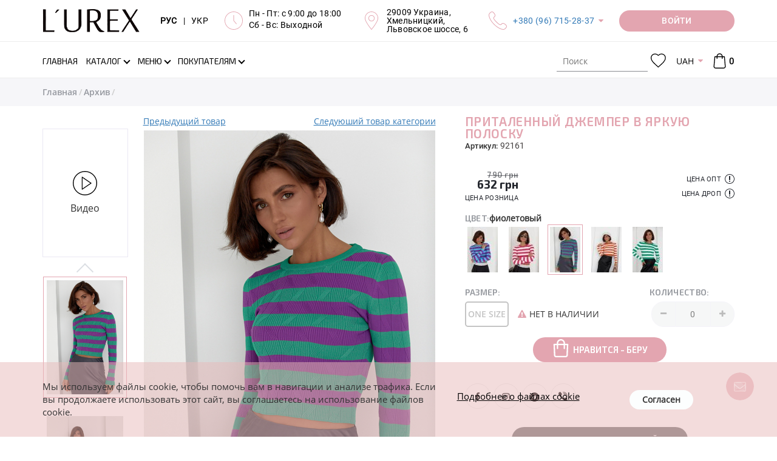

--- FILE ---
content_type: text/html; charset=UTF-8
request_url: https://lurex.in.ua/92161-prutalennuj-dzhemper-v-jarkyyu-polosky
body_size: 26532
content:
<!DOCTYPE html>
<html lang="ru">
<head>
    <meta http-equiv="Content-Type" content="text/html; charset=UTF-8">
    <meta http-equiv="X-UA-Compatible" content="IE=edge">
    <meta name="viewport" content="width=device-width, initial-scale=1, maximum-scale=1, user-scalable=0"/>
    <meta name="format-detection" content="telephone=no">
    <meta name="theme-color" content="#3a3c43">
    <meta name="msapplication-navbutton-color" content="#3a3c43">
    <meta name="apple-mobile-web-app-capable" content="yes">
    <meta name="apple-mobile-web-app-status-bar-style" content="#3a3c43">
    <meta name="it-rating" content="it-rat-4cc45965d05aec758e327403c1b93530" />
    <title>Приталенный джемпер в яркую полоску - 92161 - купить в Украине | Интернет магазин LUREX!</title>
    <meta name="csrf-param" content="_csrf">
<meta name="csrf-token" content="Sk6X9Um371mkUWulYAMYqO-g3ibwDBoJRudaZoJbYjNzIae9evCBM_5hWM8xTCvGjvnzT4J4b2V3gzYW5xkHYw==">
    <meta name="title" content="Приталенный джемпер в яркую полоску">
<meta name="description" content="Купить джемперы в стиле &amp;#128087; LUREX (мод. 92161) &amp;#10004; оптом, по дропшиппингу, в розницу - 	&amp;#10004; Есть в наличии бірюзовий, бирюзовый, жовтий, желтый, зелений, зеленый, молочний, молочный, помаранчевий, оранжевый, рожевий, розовый, фіолетовий, фиолетовый, фуксія, фуксия, чорний, черный &amp;#9733; Модные в этом сезоне &amp;#10004; Минимальные цены от производителя &amp;#128640; Быстрая доставка в интернет магазине Lurex">
<meta name="keywords" content="приталенный джемпер в яркую полоску, джемпер, стиль, lurex, бірюзовий, бірюзовий, жовтий, жовтий, зелений, зелений, молочний, молочний, помаранчевий, помаранчевий, рожевий, рожевий, фіолетовий, фіолетовий, фуксія, фуксія, чорний, чорний, кофты, туники, lurex online shop">
<meta property="og:title" content="Приталенный джемпер в яркую полоску - 92161 - купить в Украине | Интернет магазин LUREX!">
<meta property="og:description" content="Купить джемперы в стиле &amp;#128087; LUREX (мод. 92161) &amp;#10004; оптом, по дропшиппингу, в розницу - 	&amp;#10004; Есть в наличии бірюзовий, бирюзовый, жовтий, желтый, зелений, зеленый, молочний, молочный, помаранчевий, оранжевый, рожевий, розовый, фіолетовий, фиолетовый, фуксія, фуксия, чорний, черный &amp;#9733; Модные в этом сезоне &amp;#10004; Минимальные цены от производителя &amp;#128640; Быстрая доставка в интернет магазине Lurex">
<meta property="og:image" content="https://lurex.in.ua/uploads/products/middle/4257/92161-41_1.jpg?v=1690431107">
<meta property="og:url" content="https://lurex.in.ua/92161-prutalennuj-dzhemper-v-jarkyyu-polosky">
<meta property="og:video" content="https://lurex.in.ua/uploads/products/videos/4257/92161-41_1.mp4">
<meta property="og:type" content="website">
<meta property="og:site_name" content="Lurex Online Shop">
<link href="https://lurex.in.ua/92161-prutalennuj-dzhemper-v-jarkyyu-polosky" rel="canonical">
<link href="https://lurex.in.ua/92161-prutalennuj-dzhemper-v-jarkyyu-polosky" rel="alternate" hreflang="ru-RU">
<link href="https://lurex.in.ua/uk/92161-prutalennuj-dzhemper-v-jarkyyu-polosky" rel="alternate" hreflang="uk-UA">
<link href="https://lurex.in.ua/assets/css-compress/e65ac481458bf502f61c02a105c86f94.css?v=1767648252" rel="stylesheet">
<script src="https://www.google.com/recaptcha/api.js?hl=ru&amp;render=explicit&amp;onload=recaptchaOnloadCallback"></script>
<script>var messages={"options":{"title":"Предупреждение ","msg":"<p>Вы должны указать все опции товара</p>"}};
var pageType="Product page";
var packText="";</script>    <!-- Anti-flicker snippet (recommended)  -->
    <style>
        .async-hide {
            opacity: 0 !important
        }
    </style>
            <script>
            (function (a, s, y, n, c, h, i, d, e) {
                s.className += ' ' + y;
                h.start = 1 * new Date;
                h.end = i = function () {
                    s.className = s.className.replace(RegExp(' ?' + y), '')
                };
                (a[n] = a[n] || []).hide = h;
                setTimeout(function () {
                    i();
                    h.end = null
                }, c);
                h.timeout = c;
            })(window, document.documentElement, 'async-hide', 'dataLayer', 4000, {'GTM-WMMCM2L': true});
        </script>

        <!-- Google Tag Manager -->
        <script>
            (function (w, d, s, l, i) {
                w[l] = w[l] || [];
                w[l].push({
                    'gtm.start': new Date().getTime(), event: 'gtm.js'
                });
                var f = d.getElementsByTagName(s)[0],
                    j = d.createElement(s), dl = l != 'dataLayer' ? '&l=' + l : '';
                j.async = true;
                j.src =
                    'https://www.googletagmanager.com/gtm.js?id=' + i + dl;
                f.parentNode.insertBefore(j, f);
            })(window, document, 'script', 'dataLayer', 'GTM-WMMCM2L');
        </script>
        <!-- End Google Tag Manager -->
        <script src="//cdn.sendpulse.com/js/push/ca6385d1a9ad35bbf675c67ae6dca0d0_1.js" async></script>

        <!-- Meta Pixel Code -->
        <script>
            !function(f,b,e,v,n,t,s)
            {if(f.fbq)return;n=f.fbq=function(){n.callMethod?
                n.callMethod.apply(n,arguments):n.queue.push(arguments)};
                if(!f._fbq)f._fbq=n;n.push=n;n.loaded=!0;n.version='2.0';
                n.queue=[];t=b.createElement(e);t.async=!0;
                t.src=v;s=b.getElementsByTagName(e)[0];
                s.parentNode.insertBefore(t,s)}(window, document,'script',
                'https://connect.facebook.net/en_US/fbevents.js');
            fbq('init', '1720509072229243');
            fbq('track', 'PageView');
        </script>
        <noscript><img height="1" width="1" style="display:none"
                src="https://www.facebook.com/tr?id=1720509072229243&ev=PageView&noscript=1"
            /></noscript>
        <!-- End Meta Pixel Code -->

        <meta name="google-site-verification" content="rfc1fo4hZTr3UIx6UbcTUV5iNv8ytL6g_iqbgoQK-YA" />
    </head>
<body>
<script src="https://slm-solution.com.ua/widget/widget.js"
        charset="utf-8" slm-widget="true"
        widget-color="#BCAAA4"
        widget-position="bottomLeft"
        widget-autoexanding="1"
        async>
</script>
<!-- Google Tag Manager (noscript) -->
<noscript>
    <iframe src="https://www.googletagmanager.com/ns.html?id=GTM-WMMCM2L" height="0" width="0"
            style="display:none;visibility:hidden">
    </iframe>
</noscript>
<!-- End Google Tag Manager (noscript) -->


<div class="overlay"></div>
<div class="loader-wrap" style="z-index: 8050;">
    <div class="loader"></div>
</div>
<!-- бокове меню -->
<div class="sidebar-menu">
    <div class="sidebar-block">
        <div class="sidebar-navigation-block active">
            <div class="sidebar-action-block">
                <a href="javascript:void(0);" class="sidebar-close-button"></a>
            </div>
            <div class="sidebar-lang">
                <div class="header-langs-info">
                    <div class="header-info-content">
                        <a class="lang-selector active"
                            href="/set-lang?lang=ru">
                            РУС
                        </a>
                    </div>
                    <div class="header-info-content">|</div>
                    <div class="header-info-content">
                        <a class="lang-selector "
                            href="/set-lang?lang=uk">
                            УКР
                        </a>
                    </div>
                </div>
            </div>
            <div class="sidebar-nav">
                <ul class="sidebar-nav-list">
                                            <li class="" >
                            <a class=""
                                href="/">
                                <span class="page-section-menu-title">Главная</span>                            </a>
                                                    </li>
                                            <li class="" >
                            <a class=""
                                href="/novoe-postyplenie">
                                <span class="page-section-menu-title">Новое поступление
</span>                            </a>
                                                    </li>
                                            <li class="" >
                            <a class=""
                                href="/likvidacija-2025">
                                <span class="page-section-menu-title">Ликвидация 2025
</span>                            </a>
                                                    </li>
                                            <li class="" >
                            <a class=""
                                href="/tovary-nedeli">
                                <span class="page-section-menu-title">Товары недели
</span>                            </a>
                                                    </li>
                                            <li class="" >
                            <a class=""
                                href="/povtory-tovarov">
                                <span class="page-section-menu-title">Повторы товаров
</span>                            </a>
                                                    </li>
                                            <li class="show" >
                            <a class="has-submenu"
                                href="/catalogue">
                                <span class="page-section-menu-title">Каталог</span>                            </a>
                                                            <ul class="sidebar-nav-list sidebar-mobile"
                                     style="display: block;">
                                                                            <li>
                                            <a href="/catalogue">
                                                <span>
                                                    Все товары                                                </span>
                                            </a>
                                        </li>
                                                                                    <li>
                                                <a href="/verhnjaja-odezhda">
                                                    <span>
                                                        Верхняя одежда                                                    </span>
                                                </a>
                                            </li>
                                                                                    <li>
                                                <a href="/koftu-tyniki">
                                                    <span>
                                                        Кофты, туники                                                    </span>
                                                </a>
                                            </li>
                                                                                    <li>
                                                <a href="/longslivy">
                                                    <span>
                                                        Лонгсливы                                                    </span>
                                                </a>
                                            </li>
                                                                                    <li>
                                                <a href="/majki-fytbolki">
                                                    <span>
                                                        Футболки                                                    </span>
                                                </a>
                                            </li>
                                                                                    <li>
                                                <a href="/majki-topy">
                                                    <span>
                                                        Майки, топы                                                    </span>
                                                </a>
                                            </li>
                                                                                    <li>
                                                <a href="/rybashku">
                                                    <span>
                                                        Рубашки                                                    </span>
                                                </a>
                                            </li>
                                                                                    <li>
                                                <a href="/kardigany">
                                                    <span>
                                                        Кардиганы                                                    </span>
                                                </a>
                                            </li>
                                                                                    <li>
                                                <a href="/dzhinsu">
                                                    <span>
                                                        Джинсы                                                    </span>
                                                </a>
                                            </li>
                                                                                    <li>
                                                <a href="/sportivnue-kostyumu">
                                                    <span>
                                                        Спортивные костюмы                                                    </span>
                                                </a>
                                            </li>
                                                                                    <li>
                                                <a href="/kostyumu">
                                                    <span>
                                                        Костюмы                                                    </span>
                                                </a>
                                            </li>
                                                                                    <li>
                                                <a href="/shtanu-losinu">
                                                    <span>
                                                        Штаны, лосины                                                    </span>
                                                </a>
                                            </li>
                                                                                    <li>
                                                <a href="/pidzhaki-kardiganu">
                                                    <span>
                                                        Пиджаки                                                    </span>
                                                </a>
                                            </li>
                                                                                    <li>
                                                <a href="/hudi-i-svitshoty">
                                                    <span>
                                                        Худи и свитшоты                                                    </span>
                                                </a>
                                            </li>
                                                                                    <li>
                                                <a href="/yubki">
                                                    <span>
                                                        Юбки                                                    </span>
                                                </a>
                                            </li>
                                                                                    <li>
                                                <a href="/platja">
                                                    <span>
                                                        Платья                                                    </span>
                                                </a>
                                            </li>
                                                                                    <li>
                                                <a href="/sarafanu">
                                                    <span>
                                                        Сарафаны                                                    </span>
                                                </a>
                                            </li>
                                                                                    <li>
                                                <a href="/shortu">
                                                    <span>
                                                        Шорты                                                    </span>
                                                </a>
                                            </li>
                                                                                    <li>
                                                <a href="/vushuvanku">
                                                    <span>
                                                        Вышиванки                                                    </span>
                                                </a>
                                            </li>
                                                                                    <li>
                                                <a href="/kombinezony">
                                                    <span>
                                                        Комбинезоны                                                    </span>
                                                </a>
                                            </li>
                                                                                    <li>
                                                <a href="/bodi">
                                                    <span>
                                                        Боди                                                    </span>
                                                </a>
                                            </li>
                                                                                    <li>
                                                <a href="/shapki-sharfu">
                                                    <span>
                                                        Шапки, шарфы                                                    </span>
                                                </a>
                                            </li>
                                                                                    <li>
                                                <a href="/arhiv">
                                                    <span>
                                                        Архив                                                    </span>
                                                </a>
                                            </li>
                                                                                                            </ul>
                                                    </li>
                                            <li class="" >
                            <a class="has-submenu"
                                href="">
                                <span class="page-section-menu-title">Предпочтения</span>                            </a>
                                                            <ul class="sidebar-nav-list sidebar-mobile"
                                    >
                                                                                                                        <li>
                                                <a class=""
                                                    href="/hity-nedeli">
                                                    <span>
                                                        <p>ХИТы недели</p>
                                                    </span>
                                                </a>
                                                                                            </li>
                                                                                                            </ul>
                                                    </li>
                                            <li class="" >
                            <a class="has-submenu"
                                href="/menu">
                                <span class="page-section-menu-title">Меню</span>                            </a>
                                                            <ul class="sidebar-nav-list sidebar-mobile"
                                    >
                                                                                                                        <li>
                                                <a class=""
                                                    href="/payment">
                                                    <span>
                                                        <svg class="page-section-icon"><use xlink:href="/img/icons/page-icon.svg#payment"></use></svg><span class="page-section-menu-title">Оплата</span>                                                    </span>
                                                </a>
                                                                                            </li>
                                                                                    <li>
                                                <a class=""
                                                    href="/delivery">
                                                    <span>
                                                        <svg class="page-section-icon"><use xlink:href="/img/icons/page-icon.svg#delivery"></use></svg><span class="page-section-menu-title">Доставка</span>                                                    </span>
                                                </a>
                                                                                            </li>
                                                                                    <li>
                                                <a class="has-submenu"
                                                    href="/vozvrat">
                                                    <span>
                                                        <svg class="page-section-icon"><use xlink:href="/img/icons/page-icon.svg#delivery-return"></use></svg><span class="page-section-menu-title">Возврат</span>                                                    </span>
                                                </a>
                                                                                                    <ul class="sidebar-nav-list sidebar-mobile">
                                                                                                                    <li>
                                                                <a href="/povernennia-dlja-optovykiv">
                                                                    <span>
                                                                        <span class="page-section-menu-title">Условия возврата для оптовиков</span>                                                                    </span>
                                                                </a>
                                                            </li>
                                                                                                                    <li>
                                                                <a href="/povernennia-dlja-dropshyperiv-ta-rozdribnykh">
                                                                    <span>
                                                                        <span class="page-section-menu-title">Условия возврата для дропшиперов и розничных клиентов</span>                                                                    </span>
                                                                </a>
                                                            </li>
                                                                                                            </ul>
                                                                                            </li>
                                                                                    <li>
                                                <a class=""
                                                    href="/vybrat-razmer">
                                                    <span>
                                                        <svg class="page-section-icon"><use xlink:href="/img/icons/page-icon.svg#sizes"></use></svg><span class="page-section-menu-title">Выбрать размер</span>                                                    </span>
                                                </a>
                                                                                            </li>
                                                                                    <li>
                                                <a class=""
                                                    href="/o-nas">
                                                    <span>
                                                        <svg class="page-section-icon"><use xlink:href="/img/icons/page-icon.svg#about"></use></svg><span class="page-section-menu-title">О нас</span>                                                    </span>
                                                </a>
                                                                                            </li>
                                                                                    <li>
                                                <a class=""
                                                    href="/reviews">
                                                    <span>
                                                        <svg class="page-section-icon"><use xlink:href="/img/icons/page-icon.svg#reviews"></use></svg><span class="page-section-menu-title">Отзывы</span>                                                    </span>
                                                </a>
                                                                                            </li>
                                                                                    <li>
                                                <a class=""
                                                    href="/contact">
                                                    <span>
                                                        <svg class="page-section-icon"><use xlink:href="/img/icons/page-icon.svg#contacts"></use></svg><span class="page-section-menu-title">Контакты</span>                                                    </span>
                                                </a>
                                                                                            </li>
                                                                                                            </ul>
                                                    </li>
                                            <li class="" >
                            <a class="has-submenu"
                                href="/polzovatelyam">
                                <span class="page-section-menu-title">Покупателям</span>                            </a>
                                                            <ul class="sidebar-nav-list sidebar-mobile"
                                    >
                                                                                                                        <li>
                                                <a class=""
                                                    href="/opt">
                                                    <span>
                                                        <svg class="page-section-icon"><use xlink:href="/img/icons/page-icon.svg#wholesale"></use></svg><span class="page-section-menu-title">Опт</span>                                                    </span>
                                                </a>
                                                                                            </li>
                                                                                    <li>
                                                <a class=""
                                                    href="/drop-shipping">
                                                    <span>
                                                        <svg class="page-section-icon"><use xlink:href="/img/icons/page-icon.svg#retail"></use></svg><span class="page-section-menu-title">Дропшиппинг</span>                                                    </span>
                                                </a>
                                                                                            </li>
                                                                                    <li>
                                                <a class=""
                                                    href="/faq">
                                                    <span>
                                                        <svg class="page-section-icon"><use xlink:href="/img/icons/page-icon.svg#roznica"></use></svg><span class="page-section-menu-title">Частые вопросы</span>                                                    </span>
                                                </a>
                                                                                            </li>
                                                                                    <li>
                                                <a class=""
                                                    href="/price-list">
                                                    <span>
                                                        <svg class="page-section-icon"><use xlink:href="/img/icons/page-icon.svg#download"></use></svg><span class="page-section-menu-title">Скачать</span>                                                    </span>
                                                </a>
                                                                                            </li>
                                                                                                            </ul>
                                                    </li>
                                        <li>
                        <a href="/checkout">
                            Моя корзина                                                    </a>
                    </li>
                    <li>
                                                    <a class="user-options-link fancy-link login" href="/login">
                                Личный кабинет                            </a>
                                            </li>
                </ul>
            </div>
            <div class="sidebar-social-block">
    <ul class="social-list">
    
        <li>
        <a href="https://www.facebook.com/Lurex-964260877084627/" title="Facebook" rel="nofollow" target="_blank"><i class="fa fa-facebook"></i></a>
        </li>
    
        <li>
        <a href="https://instagram.com/lurexshop?igshid=nx2o4yfxlcyx" title="Instagram" rel="nofollow" target="_blank"><i class="fa fa-instagram"></i></a>
        </li>
    
        <li>
        <a href="https://t.me/lurex_official" title="Telegram" rel="nofollow" target="_blank"><i class="fa fa-telegram"></i></a>
        </li>
    
        <li>
        <a href="https://invite.viber.com/?g2=AQBSEImvVEsEF0iM%2FCxOEIQf9q1MXz5YWHinLcg9NHlerDoNt1a6lTCvtD81Fqun" title="Viber" rel="nofollow" target="_blank"><i class="fa fa-viber"></i></a>
        </li>
    
        <li>
        <a href="https://www.youtube.com/channel/UCAJe5TbC-SD5m2CflP-HxPg" title="YouTube" rel="nofollow" target="_blank"><i class="fa fa-youtube-play"></i></a>
        </li>
    
        <li>
        <a href="https://www.pinterest.com/Lurexshop/" title="Pinterest" rel="nofollow" target="_blank"><i class="fa fa-pinterest"></i></a>
        </li>
    
    </ul>
</div>
            <ul class="sidebar-contacts-block">
                <li>
                    <svg class="sidebar-contacts-icon">
                        <use xlink:href="/img/icons/icons.svg#phone-call"/>
                    </svg>
                    <div class="sidebar-contacts-info"><p><a href="tel:+380967152837">+380 (96) 715-28-37</a></p>

<p><a href="tel:+380666304021">+380 (66) 630-40-21</a></p></div>
                </li>
                <li>
                    <svg class="sidebar-contacts-icon">
                        <use xlink:href="/img/icons/icons.svg#clock"/>
                    </svg>
                    <div class="sidebar-contacts-info"><p>Пн - Пт: с 9:00 до 18:00</p>

<p>Сб - Вс: Выходной</p>

<p><strong style="font-size:16px;text-align:right;"><a href="https://lurex.in.ua/novoe-postyplenie?new_14-02-2020"><span style="color:rgb(204,0,51);"><span style="background-color:rgb(255,255,0);"></span></span></a></strong></p></div>
                </li>
                <li>
                    <svg class="sidebar-contacts-icon">
                        <use xlink:href="/img/icons/icons.svg#placeholder"/>
                    </svg>
                    <div class="sidebar-contacts-info"><p>29009 Украина,<br />
Хмельницкий,<br />
Львовское шоссе, 6</p></div>
                </li>
            </ul>
            <div class="request-call-block">
                <a href="javascript:void(0);"
                   onclick="document.getElementById('bingc-phone-button').click();"
                   class="button binotell-button">
                    Заказать звонок                </a>
            </div>
        </div>
    </div>
</div>
<!-- попап авторизації/реєсрація -->
<div class="popup-block waiting-status">
    <div class="popup-container">
        <div class="popup-container__inner"></div>
    </div>
</div>
<div class="discount__popup js-discount-widget">
    <div class="f-p-close js-close-discount"></div>
    <div class="f-content">
        <span class="js-discount-popup-content"></span>
    </div>
</div>
    <div class="subscribe-button">
        <svg viewBox="245 100.243 30 210">
            <path d="M244.803,104.905c0,17.26,30,27.051,30,44.524c0,17.475,0,101.368,0,119.772 c0,18.405-30,26.246-30,43.907C244.803,330.77,244.803,87.646,244.803,104.905z"></path>
        </svg>
        <div class="subscribe-button-text">Подписаться</div>
    </div>

    <div class="subscribe__popup" style="border: 2px solid #cc0000 !important; border-radius: 1px !important; background-color: #fff; background-image: url(); background-repeat: no-repeat; background-position: center; background-size: cover; z-index: 2147483641;">
    <div class="f-p-close"></div>
    <div class="f-content">

        <span class="announce" style="color: #cc0000; font-family: Exo2-Regular; font-style: normal; white-space: pre-line;">Подписка на рассылку</span>
        <span class="title" style="color: #000; font-family: Exo2-Regular; font-style: italic; white-space: pre-line;">Подпишитесь и получайте самые интересные акции и выгодные предложения! </span>
        <div class="subscribe_form">
                        <input type="hidden" class="form-control" name="SubMail[window_id]" value="2">
            <div class="form-group field-mailing-user_name required">
                <label class="control-label"
                       for="mailing-user_name">ФИО</label>
                <input type="text" id="mailing-user_name" class="form-control" name="SubMail[user_name]"
                       placeholder="Введите имя" aria-required="true"
                       value=""
                       data-error="Необходимо заполнить «ФИО».">
                <p class="help-block help-block-error"></p>
            </div>
            <div class="form-group field-mailing-user_name required">
                <label class="control-label"
                       for="mailing-user_phone">Телефон</label>
                <input type="tel" id="mailing-user_phone" class="form-control" name="SubMail[user_phone]"
                       autocomplete="off" aria-required="true"
                       value=""
                       data-error="Необходимо заполнить «Телефон»."
                       data-validate="Некорректный номер телефона.">
                <p class="help-block help-block-error"></p>
            </div>
            <div class="form-group field-mailing-user_email">
                <label class="control-label"
                       for="mailing-user_email">E-mail</label>
                <input type="email" id="mailing-user_email" class="form-control" name="SubMail[user_email]"
                       placeholder="Введите email"
                       value=""
                       data-error="Необходимо заполнить «E-mail»."
                       data-validate="Значение «E-mail» не является правильным email адресом.">
                <p class="help-block help-block-error"></p>
            </div>
            <div class="reviews-button-block">

                <button type="submit" class="button sub-send" style="background-color: #ff0047; color: #ffffff !important; font-family: Exo2-Regular; font-style: normal; border-radius: 20px;">ПОДПИСАТЬСЯ НА РАССЫЛКУ</button>
            </div>
        </div>
    </div>
    <div class="f-success hidden">
        <span>Спасибо, Вы подписаны</span>
    </div>

    </div>
<!--    header  -->
<div class="header" style="z-index: 21">
    <div class="header-main-wrap">
        <div class="container">
            <div class="header-main-block">
                <!-- Кнопка мобільного меню -->
                <div class="header-main-logo">
                    <a href="/">
                        <img src="https://lurex.in.ua/img/icons/lurex-logo-3.svg"
                             alt="L'UREX"
                        >
                    </a>
                </div>
                <div class="header-main-info-block">
                    <div class="header-langs-info">
                        <div class="header-info-content">
                            <a class="lang-selector active"
                                href="/set-lang?lang=ru">
                                РУС
                            </a>
                        </div>
                        <div class="header-info-content">|</div>
                        <div class="header-info-content">
                            <a class="lang-selector "
                                href="/set-lang?lang=uk">
                                УКР
                            </a>
                        </div>
                    </div>
                    <div class="header-works-info">
                        <div class="header-info-icon">
                            <svg class="header-icon">
                                <use xlink:href="/img/icons/icons.svg#clock"/>
                            </svg>
                        </div>
                        <div class="header-info-content"><p>Пн - Пт: с 9:00 до 18:00</p>

<p>Сб - Вс: Выходной</p>

<p><strong style="font-size:16px;text-align:right;"><a href="https://lurex.in.ua/novoe-postyplenie?new_14-02-2020"><span style="color:rgb(204,0,51);"><span style="background-color:rgb(255,255,0);"></span></span></a></strong></p></div>
                    </div>
                    <div class="header-location-info">
                        <div class="header-info-icon">
                            <svg class="header-icon">
                                <use xlink:href="/img/icons/icons.svg#placeholder"/>
                            </svg>
                        </div>
                        <div class="header-info-content"><p>29009 Украина,<br />
Хмельницкий,<br />
Львовское шоссе, 6</p></div>
                    </div>
                    <div class="header-phones-info">
                        <div class="header-info-icon">
                            <svg class="header-icon">
                                <use xlink:href="/img/icons/icons.svg#phone-call"/>
                            </svg>
                        </div>
                        <div class="header-info-content">
                            <p><a href="tel:+380967152837">+380 (96) 715-28-37</a></p>

<p><a href="tel:+380666304021">+380 (66) 630-40-21</a></p>                            <div class="hidden-header-phones"><p><a href="tel:+380967152837">+380 (96) 715-28-37</a></p>

<p><a href="tel:+380666304021">+380 (66) 630-40-21</a></p></div>
                        </div>
                    </div>
                </div>
                <div class="request-call-block dropdown">
                        <a href="/login"
       class="button request-call-button user-options-link fancy-link login media-login-wight">
        <span class="media-login">
            Войти        </span>
        <span class="media-login-mobile">
            <svg>
                <use xlink:href="/img/icons/icons.svg#user"></use>
            </svg>
        </span>
    </a>
                </div>
            </div>
        </div>
    </div>

    <div class="header-navigation-block">
        <div class="header-search-block mobile-search">
            <div class="container">
                <div class="header-search-container">
                    <form class="vertical_align" action="/search" method="get">                    <div class="form-group">

                        <label>
                            <svg class="header-search-icon">
                                <use xlink:href="/img/icons/icons.svg#search"/>
                            </svg>
                        </label>

                        <input type="search" class="search-input" name="Product[searchQuery]" value="" placeholder="Поиск" tabindex="1" autocomplete="off">
                    </div>
                    <a href="javascript:void(0);" class="close-search-block" title="Закрыть"></a>
                    </form>                </div>
            </div>
        </div>
        <div class="navigation">
            <div class="container">
                <div class="navigation-wrap">
                    <!-- Кнопка мобільного меню -->
                    <div class="header-menu-button"><i class="fa fa-bars"></i></div>
                    <!-- Логотип (моібльна версія) -->
                    <div class="header-main-logo">
                        <a href="/">
                            <img src="https://lurex.in.ua/img/icons/lurex-logo-3.svg"
                                 alt="L'UREX"
                            >
                        </a>
                    </div>
                    <div class="header-nav-block">
                        <!-- Головне меню -->
                        <ul id="w10" class="main-nav-list hidden-sm hidden-xs"><li class="active"><a href="/"><span class="page-section-menu-title">Главная</span></a></li>
<li class="not-visible-on-desktop"><a href="/novoe-postyplenie"><span class="page-section-menu-title">Новое поступление
</span></a></li>
<li class="not-visible-on-desktop"><a href="/likvidacija-2025"><span class="page-section-menu-title">Ликвидация 2025
</span></a></li>
<li class="not-visible-on-desktop"><a href="/tovary-nedeli"><span class="page-section-menu-title">Товары недели
</span></a></li>
<li class="not-visible-on-desktop"><a href="/povtory-tovarov"><span class="page-section-menu-title">Повторы товаров
</span></a></li>
<li class="catalogue-link dropdown"><a class="has-arrow dropdown-toggle" href="/catalogue" data-toggle="dropdown"><span class="page-section-menu-title">Каталог</span> </a><ul id="w11" class="dropdown-menu-cataloge dropdown-menu"><li class="catalogue-dropdown-menu">
    <!-- Список вітрин -->
    <div class="showcase-block">
        <ul id="w4" class="showcase-colection-list"><li style="height:50%" data-key="0"><a href="/new" data-image="/uploads/images/categories/new(1).jpg"><svg><use xlink:href="/img/icons/icons.svg#web"></use></svg>New</a></li>
<li style="height:50%" data-key="1"><a href="/hit" data-image="/uploads/images/categories/hitt.jpg"><svg><use xlink:href="/img/icons/icons.svg#shapes"></use></svg>Hit</a></li></ul>    </div>
    <!-- Список категорій -->
    <div class="category-block">
        <div class="category-colection-block">
            <ul id="w5" class="category-colection-list"><li data-key="0"><a href="/novoe-postyplenie" data-image="/uploads/images/slides/12-1.jpg" onClick="window.location = &#039;/novoe-postyplenie&#039;">Новое поступление
</a></li>
<li data-key="1"><a href="/likvidacija-2025" data-image="/uploads/images/foto-dlja-katalogu--49-.jpg" onClick="window.location = &#039;/likvidacija-2025&#039;">Ликвидация 2025
</a></li>
<li data-key="2"><a href="/tovary-nedeli" data-image="/uploads/images/foto-dlja-katalogu--43-.jpg" onClick="window.location = &#039;/tovary-nedeli&#039;">Товары недели
</a></li>
<li data-key="3"><a href="/povtory-tovarov" data-image="/uploads/images/foto-dlja-katalogu--45-.jpg" onClick="window.location = &#039;/povtory-tovarov&#039;">Повторы товаров
</a></li>
<li data-key="4"><a href="/verhnjaja-odezhda" data-image="/uploads/images/5.jpg" onClick="window.location = &#039;/verhnjaja-odezhda&#039;">Верхняя одежда</a></li>
<li data-key="5"><a href="/koftu-tyniki" data-image="/uploads/images/13.jpg" onClick="window.location = &#039;/koftu-tyniki&#039;">Кофты, туники</a></li>
<li data-key="6"><a href="/longslivy" data-image="/uploads/images/foto-dlja-katalogu--48-.jpg" onClick="window.location = &#039;/longslivy&#039;">Лонгсливы</a></li>
<li data-key="7"><a href="/majki-fytbolki" data-image="/uploads/images/2.jpg" onClick="window.location = &#039;/majki-fytbolki&#039;">Футболки</a></li>
<li data-key="8"><a href="/majki-topy" data-image="/uploads/images/8.jpg" onClick="window.location = &#039;/majki-topy&#039;">Майки, топы</a></li>
<li data-key="9"><a href="/rybashku" data-image="/uploads/images/4.jpg" onClick="window.location = &#039;/rybashku&#039;">Рубашки</a></li>
<li data-key="10"><a href="/kardigany" data-image="/uploads/images/11.jpg" onClick="window.location = &#039;/kardigany&#039;">Кардиганы</a></li>
<li data-key="11"><a href="/dzhinsu" data-image="/uploads/images/16.jpg" onClick="window.location = &#039;/dzhinsu&#039;">Джинсы</a></li>
<li data-key="12"><a href="/sportivnue-kostyumu" data-image="/uploads/images/7.jpg" onClick="window.location = &#039;/sportivnue-kostyumu&#039;">Спортивные костюмы</a></li>
<li data-key="13"><a href="/kostyumu" data-image="/uploads/images/15.jpg" onClick="window.location = &#039;/kostyumu&#039;">Костюмы</a></li>
<li data-key="14"><a href="/shtanu-losinu" data-image="/uploads/images/17.jpg" onClick="window.location = &#039;/shtanu-losinu&#039;">Штаны, лосины</a></li>
<li data-key="15"><a href="/pidzhaki-kardiganu" data-image="/uploads/images/6.jpg" onClick="window.location = &#039;/pidzhaki-kardiganu&#039;">Пиджаки</a></li>
<li data-key="16"><a href="/hudi-i-svitshoty" data-image="/uploads/images/18.jpg" onClick="window.location = &#039;/hudi-i-svitshoty&#039;">Худи и свитшоты</a></li>
<li data-key="17"><a href="/yubki" data-image="/uploads/images/20.jpg" onClick="window.location = &#039;/yubki&#039;">Юбки</a></li>
<li data-key="18"><a href="/platja" data-image="/uploads/images/19.jpg" onClick="window.location = &#039;/platja&#039;">Платья</a></li>
<li data-key="19"><a href="/sarafanu" data-image="/uploads/images/21.jpg" onClick="window.location = &#039;/sarafanu&#039;">Сарафаны</a></li>
<li data-key="20"><a href="/shortu" data-image="/uploads/images/slides/02.jpg" onClick="window.location = &#039;/shortu&#039;">Шорты</a></li>
<li data-key="21"><a href="/vushuvanku" data-image="/uploads/images/1.jpg" onClick="window.location = &#039;/vushuvanku&#039;">Вышиванки</a></li>
<li data-key="22"><a href="/kombinezony" data-image="/uploads/images/22.jpg" onClick="window.location = &#039;/kombinezony&#039;">Комбинезоны</a></li>
<li data-key="23"><a href="/bodi" data-image="/uploads/images/slides/dizajn-bez-nazvi---2024-09-12t152624.290.jpg" onClick="window.location = &#039;/bodi&#039;">Боди</a></li>
<li data-key="24"><a href="/shapki-sharfu" data-image="/uploads/images/slides/dizajn-bez-nazvi---2024-09-12t152954.411.jpg" onClick="window.location = &#039;/shapki-sharfu&#039;">Шапки, шарфы</a></li>
<li data-key="25"><a href="/arhiv" data-image="/uploads/images/sold.jpg" onClick="window.location = &#039;/arhiv&#039;">Архив</a></li>
<li data-key="26"><a href="/hity-nedeli" data-image="/uploads/images/categories/hit.png" onClick="window.location = &#039;/hity-nedeli&#039;">ХИТы недели
</a></li></ul>        </div>
        <div class="product-block">
            <img src="/uploads/images/slides/12-1.jpg" alt="L'UREX">
        </div>
    </div>
</li>
</ul></li>
<li class="not-visible-on-desktop dropdown"><a class="has-arrow dropdown-toggle" data-toggle="dropdown"><span class="page-section-menu-title">Предпочтения</span> </a><ul id="w12" class="dropdown-menu"><li><a href="/hity-nedeli" tabindex="-1"><p>ХИТы недели</p>
</a></li></ul></li>
<li class="dropdown"><a class="has-arrow dropdown-toggle" href="/menu" data-toggle="dropdown"><span class="page-section-menu-title">Меню</span> </a><ul id="w13" class="dropdown-menu"><li><a href="/payment" tabindex="-1"><svg class="page-section-icon"><use xlink:href="/img/icons/page-icon.svg#payment"></use></svg><span class="page-section-menu-title">Оплата</span></a></li>
<li><a href="/delivery" tabindex="-1"><svg class="page-section-icon"><use xlink:href="/img/icons/page-icon.svg#delivery"></use></svg><span class="page-section-menu-title">Доставка</span></a></li>
<li class="dropdown-submenu"><a href="/vozvrat" tabindex="-1"><svg class="page-section-icon"><use xlink:href="/img/icons/page-icon.svg#delivery-return"></use></svg><span class="page-section-menu-title">Возврат</span></a><ul><li><a href="/povernennia-dlja-optovykiv" tabindex="-1"><span class="page-section-menu-title">Условия возврата для оптовиков</span></a></li>
<li><a href="/povernennia-dlja-dropshyperiv-ta-rozdribnykh" tabindex="-1"><span class="page-section-menu-title">Условия возврата для дропшиперов и розничных клиентов</span></a></li></ul></li>
<li><a href="/vybrat-razmer" tabindex="-1"><svg class="page-section-icon"><use xlink:href="/img/icons/page-icon.svg#sizes"></use></svg><span class="page-section-menu-title">Выбрать размер</span></a></li>
<li><a href="/o-nas" tabindex="-1"><svg class="page-section-icon"><use xlink:href="/img/icons/page-icon.svg#about"></use></svg><span class="page-section-menu-title">О нас</span></a></li>
<li><a href="/reviews" tabindex="-1"><svg class="page-section-icon"><use xlink:href="/img/icons/page-icon.svg#reviews"></use></svg><span class="page-section-menu-title">Отзывы</span></a></li>
<li><a href="/contact" tabindex="-1"><svg class="page-section-icon"><use xlink:href="/img/icons/page-icon.svg#contacts"></use></svg><span class="page-section-menu-title">Контакты</span></a></li></ul></li>
<li class="dropdown"><a class="has-arrow dropdown-toggle" href="/polzovatelyam" data-toggle="dropdown"><span class="page-section-menu-title">Покупателям</span> </a><ul id="w14" class="dropdown-menu"><li><a href="/opt" tabindex="-1"><svg class="page-section-icon"><use xlink:href="/img/icons/page-icon.svg#wholesale"></use></svg><span class="page-section-menu-title">Опт</span></a></li>
<li><a href="/drop-shipping" tabindex="-1"><svg class="page-section-icon"><use xlink:href="/img/icons/page-icon.svg#retail"></use></svg><span class="page-section-menu-title">Дропшиппинг</span></a></li>
<li><a href="/faq" tabindex="-1"><svg class="page-section-icon"><use xlink:href="/img/icons/page-icon.svg#roznica"></use></svg><span class="page-section-menu-title">Частые вопросы</span></a></li>
<li><a href="/price-list" tabindex="-1"><svg class="page-section-icon"><use xlink:href="/img/icons/page-icon.svg#download"></use></svg><span class="page-section-menu-title">Скачать</span></a></li></ul></li></ul>                    </div>
                    <!-- Кнопки пошуку та корзиним -->
                    <div class="navigation-button-block">
                        <div class="header-search-block main-search">
                            <div class="header-search-container">
                                <form action="/search" method="get">                                <div class="form-group">
                                    <label>
                                        <svg class="header-search-icon">
                                            <use xlink:href="/img/icons/icons.svg#search"/>
                                        </svg>
                                    </label>

                                    <input type="search" class="search-input" name="Product[searchQuery]" value="" placeholder="Поиск" tabindex="1" autocomplete="off">
                                </div>
                                </form>                            </div>
                        </div>
                        <div class="header-search">
                            <a href="javascript:void(0);"
                               class="header-action-link header-serach-action-link"
                               title="Поиск">
                                <svg class="header-search-icon">
                                    <use xlink:href="/img/icons/icons.svg#search"></use>
                                </svg>
                            </a>
                        </div>
                        <div class="header-favorite">

                                                            <a href="/login"
                                   title="Избранное"
                                   class="header-action-link user-options-link fancy-link login">
                                    <svg class="header-cart-icon header-favorite-icon">
                                        <use xlink:href="/img/icons/page-icon.svg#heart"></use>
                                    </svg>
                                </a>
                                                    </div>

                        

    <div class="header-currency">
        <div class="header-currency__title">

            
                
                    <a class="" href="javascript:void(0)">UAH</a>
                
            
                
            
        </div>
        <div class="header-currency__modal">
            <div class="header-currency__modal-list">

                
                    <span data-url="/currency/refresh-currency/1"
                          class="js-currency-change span-currency-selector">
                        <span class="header-currency__modal-list-title">
                            UAH                        </span>
                        <span class="header-currency__modal-list-course">
                            1 UAH = 1.00 UAH
                        </span>
                    </span>

                
                    <span data-url="/currency/refresh-currency/2"
                          class="js-currency-change span-currency-selector">
                        <span class="header-currency__modal-list-title">
                            USD                        </span>
                        <span class="header-currency__modal-list-course">
                            1 USD = 43.80 UAH
                        </span>
                    </span>

                
            </div>
        </div>
    </div>


                        <div class="header-cart">
                            <a href="/checkout/index"
                               class="header-action-link"
                               title="Корзина">
                                <svg class="header-cart-icon">
                                    <use xlink:href="/img/icons/icons.svg#shopping-bag"/>
                                </svg>
                                <span class="header-quantity-value header-cart-quantity-value">
                                    0                                </span>
                            </a>
                        </div>
                        <div class="header-authorization dropdown">
                                <a href="/login"
       class="button request-call-button user-options-link fancy-link login media-login-wight">
        <span class="media-login">
            Войти        </span>
        <span class="media-login-mobile">
            <svg>
                <use xlink:href="/img/icons/icons.svg#user"></use>
            </svg>
        </span>
    </a>
                        </div>
                    </div>
                </div>
            </div>
        </div>
        <div class="search-content" id="search-content"></div>
    </div>
</div>

<div class="modal fade" id="languageHint" tabindex="-1" role="dialog" aria-labelledby="exampleModalLabel" aria-hidden="true">
    <div class="modal-dialog" role="document">
        <div class="modal-content">
            <div class="modal-header">
                <button type="button" class="close" data-dismiss="modal" aria-label="Close">
                    <span aria-hidden="true">&times;</span>
                </button>
            </div>
            <div class="modal-body">
                <div class="row">
                    <div class="col-md-6 col-md-offset-3">
                        Слава Україні! Команда L’UREX працює над перекладом магазину,
                        вже зовсім скоро ваш улюблений магазин буде повністю на рідній мові.
                    </div>
                </div>
            </div>
        </div>
    </div>
</div>
    <div class="breadcrumbs-wrap">
        <div class="container">
            <div class="breadcrumbs-block">
                <ul class="breadcrumb"><li><a href="/">Главная</a></li>
<li><a href="/arhiv" data-url="/arhiv">Архив</a></li>
<li class="active"></li>
</ul>            </div>
        </div>
    </div>
<div class="card-product-index" itemscope itemtype="https://schema.org/Product"
    data-category="Архив"
    data-analytics-price="632"
    data-analytics-article="92161"
>
    <div class="container">
        <div class="row">
            <div class="card-product-wrap">
                <div class="card-links">
                    <a href="241115-ykorochennuj-zhenskuj-dzhemper-oversize">Предыдущий товар</a>                    <a href="241117-zhenskuj-dzhemper-v-rybchuk-taj-daj-s-umutacuej-majku">Следуюший товар категории</a>                </div>
                <div class="card-product-image-box">
                    <div class="card-product-image-left">
                        <div class="video-block mobile-video">
                                                            <div id="pjax-product-card-container-video-mobile" data-pjax-container="" data-pjax-timeout="3000" data-url="/shop/products/index?path=92161-prutalennuj-dzhemper-v-jarkyyu-polosky">                                <div class="video-wrap reproduced first-play">
                                    <div class="video-logo">
                                        <img src="https://lurex.in.ua/img/icons/lurex-logo-3.svg"
                                             alt="L'UREX"
                                        />
                                    </div>
                                    <div class="play-btn js-play-btn"></div>
                                    <div class="close-btn js-close-btn"></div>
                                    <div class="video-preload hide"></div>
                                    <div class="video-controls">
                                        <div class="video-time">
                                            <span class="video-time__current">00:00</span>/
                                            <span class="video-time__full">00:00</span>
                                        </div>
                                        <div class="video-sound js-sound-btn"></div>
                                        <div class="video-screen js-screen-btn"></div>
                                        <a class="video-download-zip"
                                           href="/download-video-product-zip/4257"
                                           download
                                           data-pjax="0"
                                        ></a>
                                        <a class="video-download"
                                           href="/uploads/products/videos/4257/92161-41_1.mp4"
                                           download
                                           data-pjax="0"
                                        ></a>
                                        <div class="video-timeline"><b></b></div>
                                    </div>
                                    <video class="about-video cl_1768834105" src="/uploads/products/videos/4257/92161-41_1.mp4" preload="metadata" muted="" poster="/uploads/products/middle/4257/92161-41_1.jpg?v=1690431107"></video>                                </div>
                                </div>                                                    </div>
                                                    <div class="card-product-video">
                                <div class="card-product-video-button">
                                    <img src="/img/icons/play.svg" alt=""/>
                                    <span>Видео</span>
                                </div>
                                <a class="card-product-video-download video-download-zip"
                                   href="/download-video-product-zip/4257"
                                   download
                                   data-pjax="0"
                                >
                                    <i class="fa fa-file-archive-o" aria-hidden="true"></i>
                                </a>
                                <a class="card-product-video-download video-download"
                                   href="/uploads/products/videos/4257/92161-41_1.mp4"
                                   download
                                   data-pjax="0"
                                >
                                    <i class="fa fa-download" aria-hidden="true"></i>
                                </a>
                            </div>
                                                <!-- Слайдер фото різновидів товару -->
                        <div id="w0" class="card-product-slider-block">
                                <div class="card-product-slider-group">
                                    <span class="label-wrapper sold">
                                        <span class="showcase-label">Продано</span>
                                    </span>
                                    <ul class="card-product-slider">
                                        <li class=" card-product-image-item" data-attr-1="51"><a class="card-product-item-link" href="/uploads/products/middle/4257/92161-14_1.jpg?v=1690431100" data-image-src="/uploads/products/original/4257/92161-14_1.jpg?v=1690431100" data-attr-1="51"><span class="hidden" data-value="51" data-attribute="1"></span><img src="/img/icons/white.jpg" width="480" height="720" alt="Приталенный джемпер в яркую полоску - 92161 - купить в Украине | Интернет магазин LUREX!" title="Приталенный джемпер в яркую полоску - 92161 - купить в Украине | Интернет магазин LUREX!" itemprop="image"  data-lazy="/uploads/products/middle/4257/92161-14_1.jpg?v=1690431100"></a></li>
<li class=" card-product-image-item" data-attr-1="51"><a class="card-product-item-link" href="/uploads/products/middle/4257/92161-14_2.jpg?v=1690431100" data-image-src="/uploads/products/original/4257/92161-14_2.jpg?v=1690431100" data-attr-1="51"><span class="hidden" data-value="51" data-attribute="1"></span><img src="/img/icons/white.jpg" width="480" height="720" alt="Приталенный джемпер в яркую полоску - 92161 - купить в Украине | Интернет магазин LUREX!" title="Приталенный джемпер в яркую полоску - 92161 - купить в Украине | Интернет магазин LUREX!" itemprop="image"  data-lazy="/uploads/products/middle/4257/92161-14_2.jpg?v=1690431100"></a></li>
<li class=" card-product-image-item" data-attr-1="51"><a class="card-product-item-link" href="/uploads/products/middle/4257/92161-14_3.jpg?v=1690431100" data-image-src="/uploads/products/original/4257/92161-14_3.jpg?v=1690431100" data-attr-1="51"><span class="hidden" data-value="51" data-attribute="1"></span><img src="/img/icons/white.jpg" width="480" height="720" alt="Приталенный джемпер в яркую полоску - 92161 - купить в Украине | Интернет магазин LUREX!" title="Приталенный джемпер в яркую полоску - 92161 - купить в Украине | Интернет магазин LUREX!" itemprop="image"  data-lazy="/uploads/products/middle/4257/92161-14_3.jpg?v=1690431100"></a></li>
<li class=" card-product-image-item" data-attr-1="51"><a class="card-product-item-link" href="/uploads/products/middle/4257/92161-14_4.jpg?v=1690431100" data-image-src="/uploads/products/original/4257/92161-14_4.jpg?v=1690431100" data-attr-1="51"><span class="hidden" data-value="51" data-attribute="1"></span><img src="/img/icons/white.jpg" width="480" height="720" alt="Приталенный джемпер в яркую полоску - 92161 - купить в Украине | Интернет магазин LUREX!" title="Приталенный джемпер в яркую полоску - 92161 - купить в Украине | Интернет магазин LUREX!" itemprop="image"  data-lazy="/uploads/products/middle/4257/92161-14_4.jpg?v=1690431100"></a></li>
<li class=" card-product-image-item" data-attr-1="38"><a class="card-product-item-link" href="/uploads/products/middle/4257/92161-25_1.jpg?v=1690431101" data-image-src="/uploads/products/original/4257/92161-25_1.jpg?v=1690431101" data-attr-1="38"><span class="hidden" data-value="38" data-attribute="1"></span><img src="/img/icons/white.jpg" width="480" height="720" alt="Приталенный джемпер в яркую полоску - 92161 - купить в Украине | Интернет магазин LUREX!" title="Приталенный джемпер в яркую полоску - 92161 - купить в Украине | Интернет магазин LUREX!" itemprop="image"  data-lazy="/uploads/products/middle/4257/92161-25_1.jpg?v=1690431101"></a></li>
<li class=" card-product-image-item" data-attr-1="38"><a class="card-product-item-link" href="/uploads/products/middle/4257/92161-25_2.jpg?v=1690431101" data-image-src="/uploads/products/original/4257/92161-25_2.jpg?v=1690431101" data-attr-1="38"><span class="hidden" data-value="38" data-attribute="1"></span><img src="/img/icons/white.jpg" width="480" height="720" alt="Приталенный джемпер в яркую полоску - 92161 - купить в Украине | Интернет магазин LUREX!" title="Приталенный джемпер в яркую полоску - 92161 - купить в Украине | Интернет магазин LUREX!" itemprop="image"  data-lazy="/uploads/products/middle/4257/92161-25_2.jpg?v=1690431101"></a></li>
<li class=" card-product-image-item" data-attr-1="38"><a class="card-product-item-link" href="/uploads/products/middle/4257/92161-25_3.jpg?v=1690431101" data-image-src="/uploads/products/original/4257/92161-25_3.jpg?v=1690431101" data-attr-1="38"><span class="hidden" data-value="38" data-attribute="1"></span><img src="/img/icons/white.jpg" width="480" height="720" alt="Приталенный джемпер в яркую полоску - 92161 - купить в Украине | Интернет магазин LUREX!" title="Приталенный джемпер в яркую полоску - 92161 - купить в Украине | Интернет магазин LUREX!" itemprop="image"  data-lazy="/uploads/products/middle/4257/92161-25_3.jpg?v=1690431101"></a></li>
<li class=" card-product-image-item" data-attr-1="38"><a class="card-product-item-link" href="/uploads/products/middle/4257/92161-25_4.jpg?v=1690431101" data-image-src="/uploads/products/original/4257/92161-25_4.jpg?v=1690431101" data-attr-1="38"><span class="hidden" data-value="38" data-attribute="1"></span><img src="/img/icons/white.jpg" width="480" height="720" alt="Приталенный джемпер в яркую полоску - 92161 - купить в Украине | Интернет магазин LUREX!" title="Приталенный джемпер в яркую полоску - 92161 - купить в Украине | Интернет магазин LUREX!" itemprop="image"  data-lazy="/uploads/products/middle/4257/92161-25_4.jpg?v=1690431101"></a></li>
<li class=" card-product-image-item" data-attr-1="38"><a class="card-product-item-link" href="/uploads/products/middle/4257/92161-25_5.jpg?v=1690431101" data-image-src="/uploads/products/original/4257/92161-25_5.jpg?v=1690431101" data-attr-1="38"><span class="hidden" data-value="38" data-attribute="1"></span><img src="/img/icons/white.jpg" width="480" height="720" alt="Приталенный джемпер в яркую полоску - 92161 - купить в Украине | Интернет магазин LUREX!" title="Приталенный джемпер в яркую полоску - 92161 - купить в Украине | Интернет магазин LUREX!" itemprop="image"  data-lazy="/uploads/products/middle/4257/92161-25_5.jpg?v=1690431101"></a></li>
<li class=" card-product-image-item" data-attr-1="38"><a class="card-product-item-link" href="/uploads/products/middle/4257/92161-25_6.jpg?v=1690431101" data-image-src="/uploads/products/original/4257/92161-25_6.jpg?v=1690431101" data-attr-1="38"><span class="hidden" data-value="38" data-attribute="1"></span><img src="/img/icons/white.jpg" width="480" height="720" alt="Приталенный джемпер в яркую полоску - 92161 - купить в Украине | Интернет магазин LUREX!" title="Приталенный джемпер в яркую полоску - 92161 - купить в Украине | Интернет магазин LUREX!" itemprop="image"  data-lazy="/uploads/products/middle/4257/92161-25_6.jpg?v=1690431101"></a></li>
<li class=" card-product-image-item" data-attr-1="35"><a class="card-product-item-link" href="/uploads/products/middle/4257/92161-27_1.jpg?v=1690431102" data-image-src="/uploads/products/original/4257/92161-27_1.jpg?v=1690431102" data-attr-1="35"><span class="hidden" data-value="35" data-attribute="1"></span><img src="/img/icons/white.jpg" width="480" height="720" alt="Приталенный джемпер в яркую полоску - 92161 - купить в Украине | Интернет магазин LUREX!" title="Приталенный джемпер в яркую полоску - 92161 - купить в Украине | Интернет магазин LUREX!" itemprop="image"  data-lazy="/uploads/products/middle/4257/92161-27_1.jpg?v=1690431102"></a></li>
<li class=" card-product-image-item" data-attr-1="35"><a class="card-product-item-link" href="/uploads/products/middle/4257/92161-27_2.jpg?v=1690431102" data-image-src="/uploads/products/original/4257/92161-27_2.jpg?v=1690431102" data-attr-1="35"><span class="hidden" data-value="35" data-attribute="1"></span><img src="/img/icons/white.jpg" width="480" height="720" alt="Приталенный джемпер в яркую полоску - 92161 - купить в Украине | Интернет магазин LUREX!" title="Приталенный джемпер в яркую полоску - 92161 - купить в Украине | Интернет магазин LUREX!" itemprop="image"  data-lazy="/uploads/products/middle/4257/92161-27_2.jpg?v=1690431102"></a></li>
<li class=" card-product-image-item" data-attr-1="35"><a class="card-product-item-link" href="/uploads/products/middle/4257/92161-27_3.jpg?v=1690431102" data-image-src="/uploads/products/original/4257/92161-27_3.jpg?v=1690431102" data-attr-1="35"><span class="hidden" data-value="35" data-attribute="1"></span><img src="/img/icons/white.jpg" width="480" height="720" alt="Приталенный джемпер в яркую полоску - 92161 - купить в Украине | Интернет магазин LUREX!" title="Приталенный джемпер в яркую полоску - 92161 - купить в Украине | Интернет магазин LUREX!" itemprop="image"  data-lazy="/uploads/products/middle/4257/92161-27_3.jpg?v=1690431102"></a></li>
<li class=" card-product-image-item" data-attr-1="35"><a class="card-product-item-link" href="/uploads/products/middle/4257/92161-27_4.jpg?v=1690431102" data-image-src="/uploads/products/original/4257/92161-27_4.jpg?v=1690431102" data-attr-1="35"><span class="hidden" data-value="35" data-attribute="1"></span><img src="/img/icons/white.jpg" width="480" height="720" alt="Приталенный джемпер в яркую полоску - 92161 - купить в Украине | Интернет магазин LUREX!" title="Приталенный джемпер в яркую полоску - 92161 - купить в Украине | Интернет магазин LUREX!" itemprop="image"  data-lazy="/uploads/products/middle/4257/92161-27_4.jpg?v=1690431102"></a></li>
<li class=" card-product-image-item" data-attr-1="35"><a class="card-product-item-link" href="/uploads/products/middle/4257/92161-27_5.jpg?v=1690431102" data-image-src="/uploads/products/original/4257/92161-27_5.jpg?v=1690431102" data-attr-1="35"><span class="hidden" data-value="35" data-attribute="1"></span><img src="/img/icons/white.jpg" width="480" height="720" alt="Приталенный джемпер в яркую полоску - 92161 - купить в Украине | Интернет магазин LUREX!" title="Приталенный джемпер в яркую полоску - 92161 - купить в Украине | Интернет магазин LUREX!" itemprop="image"  data-lazy="/uploads/products/middle/4257/92161-27_5.jpg?v=1690431102"></a></li>
<li class=" card-product-image-item" data-attr-1="207"><a class="card-product-item-link" href="/uploads/products/middle/4257/92161-33_1.jpg?v=1690431103" data-image-src="/uploads/products/original/4257/92161-33_1.jpg?v=1690431103" data-attr-1="207"><span class="hidden" data-value="207" data-attribute="1"></span><img src="/img/icons/white.jpg" width="480" height="720" alt="Приталенный джемпер в яркую полоску - 92161 - купить в Украине | Интернет магазин LUREX!" title="Приталенный джемпер в яркую полоску - 92161 - купить в Украине | Интернет магазин LUREX!" itemprop="image"  data-lazy="/uploads/products/middle/4257/92161-33_1.jpg?v=1690431103"></a></li>
<li class=" card-product-image-item" data-attr-1="207"><a class="card-product-item-link" href="/uploads/products/middle/4257/92161-33_2.jpg?v=1690431103" data-image-src="/uploads/products/original/4257/92161-33_2.jpg?v=1690431103" data-attr-1="207"><span class="hidden" data-value="207" data-attribute="1"></span><img src="/img/icons/white.jpg" width="480" height="720" alt="Приталенный джемпер в яркую полоску - 92161 - купить в Украине | Интернет магазин LUREX!" title="Приталенный джемпер в яркую полоску - 92161 - купить в Украине | Интернет магазин LUREX!" itemprop="image"  data-lazy="/uploads/products/middle/4257/92161-33_2.jpg?v=1690431103"></a></li>
<li class=" card-product-image-item" data-attr-1="207"><a class="card-product-item-link" href="/uploads/products/middle/4257/92161-33_3.jpg?v=1690431103" data-image-src="/uploads/products/original/4257/92161-33_3.jpg?v=1690431103" data-attr-1="207"><span class="hidden" data-value="207" data-attribute="1"></span><img src="/img/icons/white.jpg" width="480" height="720" alt="Приталенный джемпер в яркую полоску - 92161 - купить в Украине | Интернет магазин LUREX!" title="Приталенный джемпер в яркую полоску - 92161 - купить в Украине | Интернет магазин LUREX!" itemprop="image"  data-lazy="/uploads/products/middle/4257/92161-33_3.jpg?v=1690431103"></a></li>
<li class=" card-product-image-item" data-attr-1="207"><a class="card-product-item-link" href="/uploads/products/middle/4257/92161-33_4.jpg?v=1690431103" data-image-src="/uploads/products/original/4257/92161-33_4.jpg?v=1690431103" data-attr-1="207"><span class="hidden" data-value="207" data-attribute="1"></span><img src="/img/icons/white.jpg" width="480" height="720" alt="Приталенный джемпер в яркую полоску - 92161 - купить в Украине | Интернет магазин LUREX!" title="Приталенный джемпер в яркую полоску - 92161 - купить в Украине | Интернет магазин LUREX!" itemprop="image"  data-lazy="/uploads/products/middle/4257/92161-33_4.jpg?v=1690431103"></a></li>
<li class=" card-product-image-item" data-attr-1="207"><a class="card-product-item-link" href="/uploads/products/middle/4257/92161-33_5.jpg?v=1690431103" data-image-src="/uploads/products/original/4257/92161-33_5.jpg?v=1690431103" data-attr-1="207"><span class="hidden" data-value="207" data-attribute="1"></span><img src="/img/icons/white.jpg" width="480" height="720" alt="Приталенный джемпер в яркую полоску - 92161 - купить в Украине | Интернет магазин LUREX!" title="Приталенный джемпер в яркую полоску - 92161 - купить в Украине | Интернет магазин LUREX!" itemprop="image"  data-lazy="/uploads/products/middle/4257/92161-33_5.jpg?v=1690431103"></a></li>
<li class=" card-product-image-item" data-attr-1="207"><a class="card-product-item-link" href="/uploads/products/middle/4257/92161-33_6.jpg?v=1690431104" data-image-src="/uploads/products/original/4257/92161-33_6.jpg?v=1690431104" data-attr-1="207"><span class="hidden" data-value="207" data-attribute="1"></span><img src="/img/icons/white.jpg" width="480" height="720" alt="Приталенный джемпер в яркую полоску - 92161 - купить в Украине | Интернет магазин LUREX!" title="Приталенный джемпер в яркую полоску - 92161 - купить в Украине | Интернет магазин LUREX!" itemprop="image"  data-lazy="/uploads/products/middle/4257/92161-33_6.jpg?v=1690431104"></a></li>
<li class=" card-product-image-item" data-attr-1="208"><a class="card-product-item-link" href="/uploads/products/middle/4257/92161-34_1.jpg?v=1690431104" data-image-src="/uploads/products/original/4257/92161-34_1.jpg?v=1690431104" data-attr-1="208"><span class="hidden" data-value="208" data-attribute="1"></span><img src="/img/icons/white.jpg" width="480" height="720" alt="Приталенный джемпер в яркую полоску - 92161 - купить в Украине | Интернет магазин LUREX!" title="Приталенный джемпер в яркую полоску - 92161 - купить в Украине | Интернет магазин LUREX!" itemprop="image"  data-lazy="/uploads/products/middle/4257/92161-34_1.jpg?v=1690431104"></a></li>
<li class=" card-product-image-item" data-attr-1="208"><a class="card-product-item-link" href="/uploads/products/middle/4257/92161-34_2.jpg?v=1690431104" data-image-src="/uploads/products/original/4257/92161-34_2.jpg?v=1690431104" data-attr-1="208"><span class="hidden" data-value="208" data-attribute="1"></span><img src="/img/icons/white.jpg" width="480" height="720" alt="Приталенный джемпер в яркую полоску - 92161 - купить в Украине | Интернет магазин LUREX!" title="Приталенный джемпер в яркую полоску - 92161 - купить в Украине | Интернет магазин LUREX!" itemprop="image"  data-lazy="/uploads/products/middle/4257/92161-34_2.jpg?v=1690431104"></a></li>
<li class=" card-product-image-item" data-attr-1="208"><a class="card-product-item-link" href="/uploads/products/middle/4257/92161-34_3.jpg?v=1690431104" data-image-src="/uploads/products/original/4257/92161-34_3.jpg?v=1690431104" data-attr-1="208"><span class="hidden" data-value="208" data-attribute="1"></span><img src="/img/icons/white.jpg" width="480" height="720" alt="Приталенный джемпер в яркую полоску - 92161 - купить в Украине | Интернет магазин LUREX!" title="Приталенный джемпер в яркую полоску - 92161 - купить в Украине | Интернет магазин LUREX!" itemprop="image"  data-lazy="/uploads/products/middle/4257/92161-34_3.jpg?v=1690431104"></a></li>
<li class=" card-product-image-item" data-attr-1="208"><a class="card-product-item-link" href="/uploads/products/middle/4257/92161-34_4.jpg?v=1690431104" data-image-src="/uploads/products/original/4257/92161-34_4.jpg?v=1690431104" data-attr-1="208"><span class="hidden" data-value="208" data-attribute="1"></span><img src="/img/icons/white.jpg" width="480" height="720" alt="Приталенный джемпер в яркую полоску - 92161 - купить в Украине | Интернет магазин LUREX!" title="Приталенный джемпер в яркую полоску - 92161 - купить в Украине | Интернет магазин LUREX!" itemprop="image"  data-lazy="/uploads/products/middle/4257/92161-34_4.jpg?v=1690431104"></a></li>
<li class=" card-product-image-item" data-attr-1="208"><a class="card-product-item-link" href="/uploads/products/middle/4257/92161-34_5.jpg?v=1690431105" data-image-src="/uploads/products/original/4257/92161-34_5.jpg?v=1690431105" data-attr-1="208"><span class="hidden" data-value="208" data-attribute="1"></span><img src="/img/icons/white.jpg" width="480" height="720" alt="Приталенный джемпер в яркую полоску - 92161 - купить в Украине | Интернет магазин LUREX!" title="Приталенный джемпер в яркую полоску - 92161 - купить в Украине | Интернет магазин LUREX!" itemprop="image"  data-lazy="/uploads/products/middle/4257/92161-34_5.jpg?v=1690431105"></a></li>
<li class=" card-product-image-item" data-attr-1="208"><a class="card-product-item-link" href="/uploads/products/middle/4257/92161-34_6.jpg?v=1690431105" data-image-src="/uploads/products/original/4257/92161-34_6.jpg?v=1690431105" data-attr-1="208"><span class="hidden" data-value="208" data-attribute="1"></span><img src="/img/icons/white.jpg" width="480" height="720" alt="Приталенный джемпер в яркую полоску - 92161 - купить в Украине | Интернет магазин LUREX!" title="Приталенный джемпер в яркую полоску - 92161 - купить в Украине | Интернет магазин LUREX!" itemprop="image"  data-lazy="/uploads/products/middle/4257/92161-34_6.jpg?v=1690431105"></a></li>
<li class=" card-product-image-item" data-attr-1="37"><a class="card-product-item-link" href="/uploads/products/middle/4257/92161-3_1.jpg?v=1690431105" data-image-src="/uploads/products/original/4257/92161-3_1.jpg?v=1690431105" data-attr-1="37"><span class="hidden" data-value="37" data-attribute="1"></span><img src="/img/icons/white.jpg" width="480" height="720" alt="Приталенный джемпер в яркую полоску - 92161 - купить в Украине | Интернет магазин LUREX!" title="Приталенный джемпер в яркую полоску - 92161 - купить в Украине | Интернет магазин LUREX!" itemprop="image"  data-lazy="/uploads/products/middle/4257/92161-3_1.jpg?v=1690431105"></a></li>
<li class=" card-product-image-item" data-attr-1="37"><a class="card-product-item-link" href="/uploads/products/middle/4257/92161-3_2.jpg?v=1690431105" data-image-src="/uploads/products/original/4257/92161-3_2.jpg?v=1690431105" data-attr-1="37"><span class="hidden" data-value="37" data-attribute="1"></span><img src="/img/icons/white.jpg" width="480" height="720" alt="Приталенный джемпер в яркую полоску - 92161 - купить в Украине | Интернет магазин LUREX!" title="Приталенный джемпер в яркую полоску - 92161 - купить в Украине | Интернет магазин LUREX!" itemprop="image"  data-lazy="/uploads/products/middle/4257/92161-3_2.jpg?v=1690431105"></a></li>
<li class=" card-product-image-item" data-attr-1="37"><a class="card-product-item-link" href="/uploads/products/middle/4257/92161-3_3.jpg?v=1690431105" data-image-src="/uploads/products/original/4257/92161-3_3.jpg?v=1690431105" data-attr-1="37"><span class="hidden" data-value="37" data-attribute="1"></span><img src="/img/icons/white.jpg" width="480" height="720" alt="Приталенный джемпер в яркую полоску - 92161 - купить в Украине | Интернет магазин LUREX!" title="Приталенный джемпер в яркую полоску - 92161 - купить в Украине | Интернет магазин LUREX!" itemprop="image"  data-lazy="/uploads/products/middle/4257/92161-3_3.jpg?v=1690431105"></a></li>
<li class=" card-product-image-item" data-attr-1="37"><a class="card-product-item-link" href="/uploads/products/middle/4257/92161-3_4.jpg?v=1690431106" data-image-src="/uploads/products/original/4257/92161-3_4.jpg?v=1690431106" data-attr-1="37"><span class="hidden" data-value="37" data-attribute="1"></span><img src="/img/icons/white.jpg" width="480" height="720" alt="Приталенный джемпер в яркую полоску - 92161 - купить в Украине | Интернет магазин LUREX!" title="Приталенный джемпер в яркую полоску - 92161 - купить в Украине | Интернет магазин LUREX!" itemprop="image"  data-lazy="/uploads/products/middle/4257/92161-3_4.jpg?v=1690431106"></a></li>
<li class=" card-product-image-item" data-attr-1="37"><a class="card-product-item-link" href="/uploads/products/middle/4257/92161-3_5.jpg?v=1690431106" data-image-src="/uploads/products/original/4257/92161-3_5.jpg?v=1690431106" data-attr-1="37"><span class="hidden" data-value="37" data-attribute="1"></span><img src="/img/icons/white.jpg" width="480" height="720" alt="Приталенный джемпер в яркую полоску - 92161 - купить в Украине | Интернет магазин LUREX!" title="Приталенный джемпер в яркую полоску - 92161 - купить в Украине | Интернет магазин LUREX!" itemprop="image"  data-lazy="/uploads/products/middle/4257/92161-3_5.jpg?v=1690431106"></a></li>
<li class=" card-product-image-item" data-attr-1="37"><a class="card-product-item-link" href="/uploads/products/middle/4257/92161-3_6.jpg?v=1690431106" data-image-src="/uploads/products/original/4257/92161-3_6.jpg?v=1690431106" data-attr-1="37"><span class="hidden" data-value="37" data-attribute="1"></span><img src="/img/icons/white.jpg" width="480" height="720" alt="Приталенный джемпер в яркую полоску - 92161 - купить в Украине | Интернет магазин LUREX!" title="Приталенный джемпер в яркую полоску - 92161 - купить в Украине | Интернет магазин LUREX!" itemprop="image"  data-lazy="/uploads/products/middle/4257/92161-3_6.jpg?v=1690431106"></a></li>
<li class=" active card-product-image-item" data-attr-1="402"><a class="card-product-item-link" href="/uploads/products/middle/4257/92161-41_1.jpg?v=1690431107" data-image-src="/uploads/products/original/4257/92161-41_1.jpg?v=1690431107" data-attr-1="402"><span class="hidden" data-value="402" data-attribute="1"></span><img src="/uploads/products/middle/4257/92161-41_1.jpg?v=1690431107" width="480" height="720" alt="Приталенный джемпер в яркую полоску - 92161 - купить в Украине | Интернет магазин LUREX!" title="Приталенный джемпер в яркую полоску - 92161 - купить в Украине | Интернет магазин LUREX!" itemprop="image"></a></li>
<li class=" card-product-image-item" data-attr-1="402"><a class="card-product-item-link" href="/uploads/products/middle/4257/92161-41_2.jpg?v=1690431107" data-image-src="/uploads/products/original/4257/92161-41_2.jpg?v=1690431107" data-attr-1="402"><span class="hidden" data-value="402" data-attribute="1"></span><img src="/uploads/products/middle/4257/92161-41_2.jpg?v=1690431107" width="480" height="720" alt="Приталенный джемпер в яркую полоску - 92161 - купить в Украине | Интернет магазин LUREX!" title="Приталенный джемпер в яркую полоску - 92161 - купить в Украине | Интернет магазин LUREX!" itemprop="image"></a></li>
<li class=" card-product-image-item" data-attr-1="402"><a class="card-product-item-link" href="/uploads/products/middle/4257/92161-41_3.jpg?v=1690431107" data-image-src="/uploads/products/original/4257/92161-41_3.jpg?v=1690431107" data-attr-1="402"><span class="hidden" data-value="402" data-attribute="1"></span><img src="/uploads/products/middle/4257/92161-41_3.jpg?v=1690431107" width="480" height="720" alt="Приталенный джемпер в яркую полоску - 92161 - купить в Украине | Интернет магазин LUREX!" title="Приталенный джемпер в яркую полоску - 92161 - купить в Украине | Интернет магазин LUREX!" itemprop="image"></a></li>
<li class=" card-product-image-item" data-attr-1="402"><a class="card-product-item-link" href="/uploads/products/middle/4257/92161-41_4.jpg?v=1690431107" data-image-src="/uploads/products/original/4257/92161-41_4.jpg?v=1690431107" data-attr-1="402"><span class="hidden" data-value="402" data-attribute="1"></span><img src="/uploads/products/middle/4257/92161-41_4.jpg?v=1690431107" width="480" height="720" alt="Приталенный джемпер в яркую полоску - 92161 - купить в Украине | Интернет магазин LUREX!" title="Приталенный джемпер в яркую полоску - 92161 - купить в Украине | Интернет магазин LUREX!" itemprop="image"></a></li>
<li class=" card-product-image-item" data-attr-1="402"><a class="card-product-item-link" href="/uploads/products/middle/4257/92161-41_5.jpg?v=1690431107" data-image-src="/uploads/products/original/4257/92161-41_5.jpg?v=1690431107" data-attr-1="402"><span class="hidden" data-value="402" data-attribute="1"></span><img src="/uploads/products/middle/4257/92161-41_5.jpg?v=1690431107" width="480" height="720" alt="Приталенный джемпер в яркую полоску - 92161 - купить в Украине | Интернет магазин LUREX!" title="Приталенный джемпер в яркую полоску - 92161 - купить в Украине | Интернет магазин LUREX!" itemprop="image"></a></li>
<li class=" card-product-image-item" data-attr-1="646"><a class="card-product-item-link" href="/uploads/products/middle/4257/92161-47_1.jpg?v=1675316495" data-image-src="/uploads/products/original/4257/92161-47_1.jpg?v=1675316495" data-attr-1="646"><span class="hidden" data-value="646" data-attribute="1"></span><img src="/img/icons/white.jpg" width="480" height="720" alt="Приталенный джемпер в яркую полоску - 92161 - купить в Украине | Интернет магазин LUREX!" title="Приталенный джемпер в яркую полоску - 92161 - купить в Украине | Интернет магазин LUREX!" itemprop="image"  data-lazy="/uploads/products/middle/4257/92161-47_1.jpg?v=1675316495"></a></li>
<li class=" card-product-image-item" data-attr-1="646"><a class="card-product-item-link" href="/uploads/products/middle/4257/92161-47_2.jpg?v=1675316495" data-image-src="/uploads/products/original/4257/92161-47_2.jpg?v=1675316495" data-attr-1="646"><span class="hidden" data-value="646" data-attribute="1"></span><img src="/img/icons/white.jpg" width="480" height="720" alt="Приталенный джемпер в яркую полоску - 92161 - купить в Украине | Интернет магазин LUREX!" title="Приталенный джемпер в яркую полоску - 92161 - купить в Украине | Интернет магазин LUREX!" itemprop="image"  data-lazy="/uploads/products/middle/4257/92161-47_2.jpg?v=1675316495"></a></li>
<li class=" card-product-image-item" data-attr-1="646"><a class="card-product-item-link" href="/uploads/products/middle/4257/92161-47_3.jpg?v=1675316495" data-image-src="/uploads/products/original/4257/92161-47_3.jpg?v=1675316495" data-attr-1="646"><span class="hidden" data-value="646" data-attribute="1"></span><img src="/img/icons/white.jpg" width="480" height="720" alt="Приталенный джемпер в яркую полоску - 92161 - купить в Украине | Интернет магазин LUREX!" title="Приталенный джемпер в яркую полоску - 92161 - купить в Украине | Интернет магазин LUREX!" itemprop="image"  data-lazy="/uploads/products/middle/4257/92161-47_3.jpg?v=1675316495"></a></li>
<li class=" card-product-image-item" data-attr-1="646"><a class="card-product-item-link" href="/uploads/products/middle/4257/92161-47_4.jpg?v=1675316495" data-image-src="/uploads/products/original/4257/92161-47_4.jpg?v=1675316495" data-attr-1="646"><span class="hidden" data-value="646" data-attribute="1"></span><img src="/img/icons/white.jpg" width="480" height="720" alt="Приталенный джемпер в яркую полоску - 92161 - купить в Украине | Интернет магазин LUREX!" title="Приталенный джемпер в яркую полоску - 92161 - купить в Украине | Интернет магазин LUREX!" itemprop="image"  data-lazy="/uploads/products/middle/4257/92161-47_4.jpg?v=1675316495"></a></li>
<li class=" card-product-image-item" data-attr-1="646"><a class="card-product-item-link" href="/uploads/products/middle/4257/92161-47_5.jpg?v=1675316495" data-image-src="/uploads/products/original/4257/92161-47_5.jpg?v=1675316495" data-attr-1="646"><span class="hidden" data-value="646" data-attribute="1"></span><img src="/img/icons/white.jpg" width="480" height="720" alt="Приталенный джемпер в яркую полоску - 92161 - купить в Украине | Интернет магазин LUREX!" title="Приталенный джемпер в яркую полоску - 92161 - купить в Украине | Интернет магазин LUREX!" itemprop="image"  data-lazy="/uploads/products/middle/4257/92161-47_5.jpg?v=1675316495"></a></li>
<li class=" card-product-image-item" data-attr-1="646"><a class="card-product-item-link" href="/uploads/products/middle/4257/92161-47_6.jpg?v=1675316496" data-image-src="/uploads/products/original/4257/92161-47_6.jpg?v=1675316496" data-attr-1="646"><span class="hidden" data-value="646" data-attribute="1"></span><img src="/img/icons/white.jpg" width="480" height="720" alt="Приталенный джемпер в яркую полоску - 92161 - купить в Украине | Интернет магазин LUREX!" title="Приталенный джемпер в яркую полоску - 92161 - купить в Украине | Интернет магазин LUREX!" itemprop="image"  data-lazy="/uploads/products/middle/4257/92161-47_6.jpg?v=1675316496"></a></li>
<li class=" card-product-image-item" data-attr-1="60"><a class="card-product-item-link" href="/uploads/products/middle/4257/92161-9_1.jpg?v=1675316496" data-image-src="/uploads/products/original/4257/92161-9_1.jpg?v=1675316496" data-attr-1="60"><span class="hidden" data-value="60" data-attribute="1"></span><img src="/img/icons/white.jpg" width="480" height="720" alt="Приталенный джемпер в яркую полоску - 92161 - купить в Украине | Интернет магазин LUREX!" title="Приталенный джемпер в яркую полоску - 92161 - купить в Украине | Интернет магазин LUREX!" itemprop="image"  data-lazy="/uploads/products/middle/4257/92161-9_1.jpg?v=1675316496"></a></li>
<li class=" card-product-image-item" data-attr-1="60"><a class="card-product-item-link" href="/uploads/products/middle/4257/92161-9_2.jpg?v=1675316496" data-image-src="/uploads/products/original/4257/92161-9_2.jpg?v=1675316496" data-attr-1="60"><span class="hidden" data-value="60" data-attribute="1"></span><img src="/img/icons/white.jpg" width="480" height="720" alt="Приталенный джемпер в яркую полоску - 92161 - купить в Украине | Интернет магазин LUREX!" title="Приталенный джемпер в яркую полоску - 92161 - купить в Украине | Интернет магазин LUREX!" itemprop="image"  data-lazy="/uploads/products/middle/4257/92161-9_2.jpg?v=1675316496"></a></li>
<li class=" card-product-image-item" data-attr-1="60"><a class="card-product-item-link" href="/uploads/products/middle/4257/92161-9_3.jpg?v=1675316496" data-image-src="/uploads/products/original/4257/92161-9_3.jpg?v=1675316496" data-attr-1="60"><span class="hidden" data-value="60" data-attribute="1"></span><img src="/img/icons/white.jpg" width="480" height="720" alt="Приталенный джемпер в яркую полоску - 92161 - купить в Украине | Интернет магазин LUREX!" title="Приталенный джемпер в яркую полоску - 92161 - купить в Украине | Интернет магазин LUREX!" itemprop="image"  data-lazy="/uploads/products/middle/4257/92161-9_3.jpg?v=1675316496"></a></li>
<li class=" card-product-image-item" data-attr-1="60"><a class="card-product-item-link" href="/uploads/products/middle/4257/92161-9_4.jpg?v=1675316496" data-image-src="/uploads/products/original/4257/92161-9_4.jpg?v=1675316496" data-attr-1="60"><span class="hidden" data-value="60" data-attribute="1"></span><img src="/img/icons/white.jpg" width="480" height="720" alt="Приталенный джемпер в яркую полоску - 92161 - купить в Украине | Интернет магазин LUREX!" title="Приталенный джемпер в яркую полоску - 92161 - купить в Украине | Интернет магазин LUREX!" itemprop="image"  data-lazy="/uploads/products/middle/4257/92161-9_4.jpg?v=1675316496"></a></li>
<li class=" card-product-image-item" data-attr-1="60"><a class="card-product-item-link" href="/uploads/products/middle/4257/92161-9_5.jpg?v=1675316496" data-image-src="/uploads/products/original/4257/92161-9_5.jpg?v=1675316496" data-attr-1="60"><span class="hidden" data-value="60" data-attribute="1"></span><img src="/img/icons/white.jpg" width="480" height="720" alt="Приталенный джемпер в яркую полоску - 92161 - купить в Украине | Интернет магазин LUREX!" title="Приталенный джемпер в яркую полоску - 92161 - купить в Украине | Интернет магазин LUREX!" itemprop="image"  data-lazy="/uploads/products/middle/4257/92161-9_5.jpg?v=1675316496"></a></li>
<li class=" card-product-image-item" data-attr-1="60"><a class="card-product-item-link" href="/uploads/products/middle/4257/92161-9_6.jpg?v=1675316497" data-image-src="/uploads/products/original/4257/92161-9_6.jpg?v=1675316497" data-attr-1="60"><span class="hidden" data-value="60" data-attribute="1"></span><img src="/img/icons/white.jpg" width="480" height="720" alt="Приталенный джемпер в яркую полоску - 92161 - купить в Украине | Интернет магазин LUREX!" title="Приталенный джемпер в яркую полоску - 92161 - купить в Украине | Интернет магазин LUREX!" itemprop="image"  data-lazy="/uploads/products/middle/4257/92161-9_6.jpg?v=1675316497"></a></li>
<li class=" card-product-image-item" data-attr-1="38"><a class="card-product-item-link" href="/uploads/products/middle/4257/92161-25_7.jpg?v=1690431102" data-image-src="/uploads/products/original/4257/92161-25_7.jpg?v=1690431102" data-attr-1="38"><span class="hidden" data-value="38" data-attribute="1"></span><img src="/img/icons/white.jpg" width="480" height="720" alt="Приталенный джемпер в яркую полоску - 92161 - купить в Украине | Интернет магазин LUREX!" title="Приталенный джемпер в яркую полоску - 92161 - купить в Украине | Интернет магазин LUREX!" itemprop="image"  data-lazy="/uploads/products/middle/4257/92161-25_7.jpg?v=1690431102"></a></li>
<li class=" card-product-image-item" data-attr-1="35"><a class="card-product-item-link" href="/uploads/products/middle/4257/92161-27_6.jpg?v=1690431103" data-image-src="/uploads/products/original/4257/92161-27_6.jpg?v=1690431103" data-attr-1="35"><span class="hidden" data-value="35" data-attribute="1"></span><img src="/img/icons/white.jpg" width="480" height="720" alt="Приталенный джемпер в яркую полоску - 92161 - купить в Украине | Интернет магазин LUREX!" title="Приталенный джемпер в яркую полоску - 92161 - купить в Украине | Интернет магазин LUREX!" itemprop="image"  data-lazy="/uploads/products/middle/4257/92161-27_6.jpg?v=1690431103"></a></li>
<li class=" card-product-image-item" data-attr-1="207"><a class="card-product-item-link" href="/uploads/products/middle/4257/92161-33_7.jpg?v=1690431104" data-image-src="/uploads/products/original/4257/92161-33_7.jpg?v=1690431104" data-attr-1="207"><span class="hidden" data-value="207" data-attribute="1"></span><img src="/img/icons/white.jpg" width="480" height="720" alt="Приталенный джемпер в яркую полоску - 92161 - купить в Украине | Интернет магазин LUREX!" title="Приталенный джемпер в яркую полоску - 92161 - купить в Украине | Интернет магазин LUREX!" itemprop="image"  data-lazy="/uploads/products/middle/4257/92161-33_7.jpg?v=1690431104"></a></li>
<li class=" card-product-image-item" data-attr-1="208"><a class="card-product-item-link" href="/uploads/products/middle/4257/92161-34_7.jpg?v=1690431105" data-image-src="/uploads/products/original/4257/92161-34_7.jpg?v=1690431105" data-attr-1="208"><span class="hidden" data-value="208" data-attribute="1"></span><img src="/img/icons/white.jpg" width="480" height="720" alt="Приталенный джемпер в яркую полоску - 92161 - купить в Украине | Интернет магазин LUREX!" title="Приталенный джемпер в яркую полоску - 92161 - купить в Украине | Интернет магазин LUREX!" itemprop="image"  data-lazy="/uploads/products/middle/4257/92161-34_7.jpg?v=1690431105"></a></li>
<li class=" card-product-image-item" data-attr-1="37"><a class="card-product-item-link" href="/uploads/products/middle/4257/92161-3_7.jpg?v=1690431106" data-image-src="/uploads/products/original/4257/92161-3_7.jpg?v=1690431106" data-attr-1="37"><span class="hidden" data-value="37" data-attribute="1"></span><img src="/img/icons/white.jpg" width="480" height="720" alt="Приталенный джемпер в яркую полоску - 92161 - купить в Украине | Интернет магазин LUREX!" title="Приталенный джемпер в яркую полоску - 92161 - купить в Украине | Интернет магазин LUREX!" itemprop="image"  data-lazy="/uploads/products/middle/4257/92161-3_7.jpg?v=1690431106"></a></li>
<li class=" card-product-image-item" data-attr-1="37"><a class="card-product-item-link" href="/uploads/products/middle/4257/92161-3_8.jpg?v=1690431106" data-image-src="/uploads/products/original/4257/92161-3_8.jpg?v=1690431106" data-attr-1="37"><span class="hidden" data-value="37" data-attribute="1"></span><img src="/img/icons/white.jpg" width="480" height="720" alt="Приталенный джемпер в яркую полоску - 92161 - купить в Украине | Интернет магазин LUREX!" title="Приталенный джемпер в яркую полоску - 92161 - купить в Украине | Интернет магазин LUREX!" itemprop="image"  data-lazy="/uploads/products/middle/4257/92161-3_8.jpg?v=1690431106"></a></li>
                                        <li class=" card-product-image-item" data-attr-1="51"><a class="card-product-item-link" href="/uploads/products/middle/4257/92161-14_1.jpg?v=1690431100" data-image-src="/uploads/products/original/4257/92161-14_1.jpg?v=1690431100" data-attr-1="51"><span class="hidden" data-value="51" data-attribute="1"></span><img src="/img/icons/white.jpg" width="480" height="720" alt="Приталенный джемпер в яркую полоску - 92161 - купить в Украине | Интернет магазин LUREX!" title="Приталенный джемпер в яркую полоску - 92161 - купить в Украине | Интернет магазин LUREX!" itemprop="image"  data-lazy="/uploads/products/middle/4257/92161-14_1.jpg?v=1690431100"></a></li>
<li class=" card-product-image-item" data-attr-1="51"><a class="card-product-item-link" href="/uploads/products/middle/4257/92161-14_2.jpg?v=1690431100" data-image-src="/uploads/products/original/4257/92161-14_2.jpg?v=1690431100" data-attr-1="51"><span class="hidden" data-value="51" data-attribute="1"></span><img src="/img/icons/white.jpg" width="480" height="720" alt="Приталенный джемпер в яркую полоску - 92161 - купить в Украине | Интернет магазин LUREX!" title="Приталенный джемпер в яркую полоску - 92161 - купить в Украине | Интернет магазин LUREX!" itemprop="image"  data-lazy="/uploads/products/middle/4257/92161-14_2.jpg?v=1690431100"></a></li>
<li class=" card-product-image-item" data-attr-1="51"><a class="card-product-item-link" href="/uploads/products/middle/4257/92161-14_3.jpg?v=1690431100" data-image-src="/uploads/products/original/4257/92161-14_3.jpg?v=1690431100" data-attr-1="51"><span class="hidden" data-value="51" data-attribute="1"></span><img src="/img/icons/white.jpg" width="480" height="720" alt="Приталенный джемпер в яркую полоску - 92161 - купить в Украине | Интернет магазин LUREX!" title="Приталенный джемпер в яркую полоску - 92161 - купить в Украине | Интернет магазин LUREX!" itemprop="image"  data-lazy="/uploads/products/middle/4257/92161-14_3.jpg?v=1690431100"></a></li>
<li class=" card-product-image-item" data-attr-1="51"><a class="card-product-item-link" href="/uploads/products/middle/4257/92161-14_4.jpg?v=1690431100" data-image-src="/uploads/products/original/4257/92161-14_4.jpg?v=1690431100" data-attr-1="51"><span class="hidden" data-value="51" data-attribute="1"></span><img src="/img/icons/white.jpg" width="480" height="720" alt="Приталенный джемпер в яркую полоску - 92161 - купить в Украине | Интернет магазин LUREX!" title="Приталенный джемпер в яркую полоску - 92161 - купить в Украине | Интернет магазин LUREX!" itemprop="image"  data-lazy="/uploads/products/middle/4257/92161-14_4.jpg?v=1690431100"></a></li>
<li class=" card-product-image-item" data-attr-1="38"><a class="card-product-item-link" href="/uploads/products/middle/4257/92161-25_1.jpg?v=1690431101" data-image-src="/uploads/products/original/4257/92161-25_1.jpg?v=1690431101" data-attr-1="38"><span class="hidden" data-value="38" data-attribute="1"></span><img src="/img/icons/white.jpg" width="480" height="720" alt="Приталенный джемпер в яркую полоску - 92161 - купить в Украине | Интернет магазин LUREX!" title="Приталенный джемпер в яркую полоску - 92161 - купить в Украине | Интернет магазин LUREX!" itemprop="image"  data-lazy="/uploads/products/middle/4257/92161-25_1.jpg?v=1690431101"></a></li>
<li class=" card-product-image-item" data-attr-1="38"><a class="card-product-item-link" href="/uploads/products/middle/4257/92161-25_2.jpg?v=1690431101" data-image-src="/uploads/products/original/4257/92161-25_2.jpg?v=1690431101" data-attr-1="38"><span class="hidden" data-value="38" data-attribute="1"></span><img src="/img/icons/white.jpg" width="480" height="720" alt="Приталенный джемпер в яркую полоску - 92161 - купить в Украине | Интернет магазин LUREX!" title="Приталенный джемпер в яркую полоску - 92161 - купить в Украине | Интернет магазин LUREX!" itemprop="image"  data-lazy="/uploads/products/middle/4257/92161-25_2.jpg?v=1690431101"></a></li>
<li class=" card-product-image-item" data-attr-1="38"><a class="card-product-item-link" href="/uploads/products/middle/4257/92161-25_3.jpg?v=1690431101" data-image-src="/uploads/products/original/4257/92161-25_3.jpg?v=1690431101" data-attr-1="38"><span class="hidden" data-value="38" data-attribute="1"></span><img src="/img/icons/white.jpg" width="480" height="720" alt="Приталенный джемпер в яркую полоску - 92161 - купить в Украине | Интернет магазин LUREX!" title="Приталенный джемпер в яркую полоску - 92161 - купить в Украине | Интернет магазин LUREX!" itemprop="image"  data-lazy="/uploads/products/middle/4257/92161-25_3.jpg?v=1690431101"></a></li>
<li class=" card-product-image-item" data-attr-1="38"><a class="card-product-item-link" href="/uploads/products/middle/4257/92161-25_4.jpg?v=1690431101" data-image-src="/uploads/products/original/4257/92161-25_4.jpg?v=1690431101" data-attr-1="38"><span class="hidden" data-value="38" data-attribute="1"></span><img src="/img/icons/white.jpg" width="480" height="720" alt="Приталенный джемпер в яркую полоску - 92161 - купить в Украине | Интернет магазин LUREX!" title="Приталенный джемпер в яркую полоску - 92161 - купить в Украине | Интернет магазин LUREX!" itemprop="image"  data-lazy="/uploads/products/middle/4257/92161-25_4.jpg?v=1690431101"></a></li>
<li class=" card-product-image-item" data-attr-1="38"><a class="card-product-item-link" href="/uploads/products/middle/4257/92161-25_5.jpg?v=1690431101" data-image-src="/uploads/products/original/4257/92161-25_5.jpg?v=1690431101" data-attr-1="38"><span class="hidden" data-value="38" data-attribute="1"></span><img src="/img/icons/white.jpg" width="480" height="720" alt="Приталенный джемпер в яркую полоску - 92161 - купить в Украине | Интернет магазин LUREX!" title="Приталенный джемпер в яркую полоску - 92161 - купить в Украине | Интернет магазин LUREX!" itemprop="image"  data-lazy="/uploads/products/middle/4257/92161-25_5.jpg?v=1690431101"></a></li>
<li class=" card-product-image-item" data-attr-1="38"><a class="card-product-item-link" href="/uploads/products/middle/4257/92161-25_6.jpg?v=1690431101" data-image-src="/uploads/products/original/4257/92161-25_6.jpg?v=1690431101" data-attr-1="38"><span class="hidden" data-value="38" data-attribute="1"></span><img src="/img/icons/white.jpg" width="480" height="720" alt="Приталенный джемпер в яркую полоску - 92161 - купить в Украине | Интернет магазин LUREX!" title="Приталенный джемпер в яркую полоску - 92161 - купить в Украине | Интернет магазин LUREX!" itemprop="image"  data-lazy="/uploads/products/middle/4257/92161-25_6.jpg?v=1690431101"></a></li>
<li class=" card-product-image-item" data-attr-1="35"><a class="card-product-item-link" href="/uploads/products/middle/4257/92161-27_1.jpg?v=1690431102" data-image-src="/uploads/products/original/4257/92161-27_1.jpg?v=1690431102" data-attr-1="35"><span class="hidden" data-value="35" data-attribute="1"></span><img src="/img/icons/white.jpg" width="480" height="720" alt="Приталенный джемпер в яркую полоску - 92161 - купить в Украине | Интернет магазин LUREX!" title="Приталенный джемпер в яркую полоску - 92161 - купить в Украине | Интернет магазин LUREX!" itemprop="image"  data-lazy="/uploads/products/middle/4257/92161-27_1.jpg?v=1690431102"></a></li>
<li class=" card-product-image-item" data-attr-1="35"><a class="card-product-item-link" href="/uploads/products/middle/4257/92161-27_2.jpg?v=1690431102" data-image-src="/uploads/products/original/4257/92161-27_2.jpg?v=1690431102" data-attr-1="35"><span class="hidden" data-value="35" data-attribute="1"></span><img src="/img/icons/white.jpg" width="480" height="720" alt="Приталенный джемпер в яркую полоску - 92161 - купить в Украине | Интернет магазин LUREX!" title="Приталенный джемпер в яркую полоску - 92161 - купить в Украине | Интернет магазин LUREX!" itemprop="image"  data-lazy="/uploads/products/middle/4257/92161-27_2.jpg?v=1690431102"></a></li>
<li class=" card-product-image-item" data-attr-1="35"><a class="card-product-item-link" href="/uploads/products/middle/4257/92161-27_3.jpg?v=1690431102" data-image-src="/uploads/products/original/4257/92161-27_3.jpg?v=1690431102" data-attr-1="35"><span class="hidden" data-value="35" data-attribute="1"></span><img src="/img/icons/white.jpg" width="480" height="720" alt="Приталенный джемпер в яркую полоску - 92161 - купить в Украине | Интернет магазин LUREX!" title="Приталенный джемпер в яркую полоску - 92161 - купить в Украине | Интернет магазин LUREX!" itemprop="image"  data-lazy="/uploads/products/middle/4257/92161-27_3.jpg?v=1690431102"></a></li>
<li class=" card-product-image-item" data-attr-1="35"><a class="card-product-item-link" href="/uploads/products/middle/4257/92161-27_4.jpg?v=1690431102" data-image-src="/uploads/products/original/4257/92161-27_4.jpg?v=1690431102" data-attr-1="35"><span class="hidden" data-value="35" data-attribute="1"></span><img src="/img/icons/white.jpg" width="480" height="720" alt="Приталенный джемпер в яркую полоску - 92161 - купить в Украине | Интернет магазин LUREX!" title="Приталенный джемпер в яркую полоску - 92161 - купить в Украине | Интернет магазин LUREX!" itemprop="image"  data-lazy="/uploads/products/middle/4257/92161-27_4.jpg?v=1690431102"></a></li>
<li class=" card-product-image-item" data-attr-1="35"><a class="card-product-item-link" href="/uploads/products/middle/4257/92161-27_5.jpg?v=1690431102" data-image-src="/uploads/products/original/4257/92161-27_5.jpg?v=1690431102" data-attr-1="35"><span class="hidden" data-value="35" data-attribute="1"></span><img src="/img/icons/white.jpg" width="480" height="720" alt="Приталенный джемпер в яркую полоску - 92161 - купить в Украине | Интернет магазин LUREX!" title="Приталенный джемпер в яркую полоску - 92161 - купить в Украине | Интернет магазин LUREX!" itemprop="image"  data-lazy="/uploads/products/middle/4257/92161-27_5.jpg?v=1690431102"></a></li>
<li class=" card-product-image-item" data-attr-1="207"><a class="card-product-item-link" href="/uploads/products/middle/4257/92161-33_1.jpg?v=1690431103" data-image-src="/uploads/products/original/4257/92161-33_1.jpg?v=1690431103" data-attr-1="207"><span class="hidden" data-value="207" data-attribute="1"></span><img src="/img/icons/white.jpg" width="480" height="720" alt="Приталенный джемпер в яркую полоску - 92161 - купить в Украине | Интернет магазин LUREX!" title="Приталенный джемпер в яркую полоску - 92161 - купить в Украине | Интернет магазин LUREX!" itemprop="image"  data-lazy="/uploads/products/middle/4257/92161-33_1.jpg?v=1690431103"></a></li>
<li class=" card-product-image-item" data-attr-1="207"><a class="card-product-item-link" href="/uploads/products/middle/4257/92161-33_2.jpg?v=1690431103" data-image-src="/uploads/products/original/4257/92161-33_2.jpg?v=1690431103" data-attr-1="207"><span class="hidden" data-value="207" data-attribute="1"></span><img src="/img/icons/white.jpg" width="480" height="720" alt="Приталенный джемпер в яркую полоску - 92161 - купить в Украине | Интернет магазин LUREX!" title="Приталенный джемпер в яркую полоску - 92161 - купить в Украине | Интернет магазин LUREX!" itemprop="image"  data-lazy="/uploads/products/middle/4257/92161-33_2.jpg?v=1690431103"></a></li>
<li class=" card-product-image-item" data-attr-1="207"><a class="card-product-item-link" href="/uploads/products/middle/4257/92161-33_3.jpg?v=1690431103" data-image-src="/uploads/products/original/4257/92161-33_3.jpg?v=1690431103" data-attr-1="207"><span class="hidden" data-value="207" data-attribute="1"></span><img src="/img/icons/white.jpg" width="480" height="720" alt="Приталенный джемпер в яркую полоску - 92161 - купить в Украине | Интернет магазин LUREX!" title="Приталенный джемпер в яркую полоску - 92161 - купить в Украине | Интернет магазин LUREX!" itemprop="image"  data-lazy="/uploads/products/middle/4257/92161-33_3.jpg?v=1690431103"></a></li>
<li class=" card-product-image-item" data-attr-1="207"><a class="card-product-item-link" href="/uploads/products/middle/4257/92161-33_4.jpg?v=1690431103" data-image-src="/uploads/products/original/4257/92161-33_4.jpg?v=1690431103" data-attr-1="207"><span class="hidden" data-value="207" data-attribute="1"></span><img src="/img/icons/white.jpg" width="480" height="720" alt="Приталенный джемпер в яркую полоску - 92161 - купить в Украине | Интернет магазин LUREX!" title="Приталенный джемпер в яркую полоску - 92161 - купить в Украине | Интернет магазин LUREX!" itemprop="image"  data-lazy="/uploads/products/middle/4257/92161-33_4.jpg?v=1690431103"></a></li>
<li class=" card-product-image-item" data-attr-1="207"><a class="card-product-item-link" href="/uploads/products/middle/4257/92161-33_5.jpg?v=1690431103" data-image-src="/uploads/products/original/4257/92161-33_5.jpg?v=1690431103" data-attr-1="207"><span class="hidden" data-value="207" data-attribute="1"></span><img src="/img/icons/white.jpg" width="480" height="720" alt="Приталенный джемпер в яркую полоску - 92161 - купить в Украине | Интернет магазин LUREX!" title="Приталенный джемпер в яркую полоску - 92161 - купить в Украине | Интернет магазин LUREX!" itemprop="image"  data-lazy="/uploads/products/middle/4257/92161-33_5.jpg?v=1690431103"></a></li>
<li class=" card-product-image-item" data-attr-1="207"><a class="card-product-item-link" href="/uploads/products/middle/4257/92161-33_6.jpg?v=1690431104" data-image-src="/uploads/products/original/4257/92161-33_6.jpg?v=1690431104" data-attr-1="207"><span class="hidden" data-value="207" data-attribute="1"></span><img src="/img/icons/white.jpg" width="480" height="720" alt="Приталенный джемпер в яркую полоску - 92161 - купить в Украине | Интернет магазин LUREX!" title="Приталенный джемпер в яркую полоску - 92161 - купить в Украине | Интернет магазин LUREX!" itemprop="image"  data-lazy="/uploads/products/middle/4257/92161-33_6.jpg?v=1690431104"></a></li>
<li class=" card-product-image-item" data-attr-1="208"><a class="card-product-item-link" href="/uploads/products/middle/4257/92161-34_1.jpg?v=1690431104" data-image-src="/uploads/products/original/4257/92161-34_1.jpg?v=1690431104" data-attr-1="208"><span class="hidden" data-value="208" data-attribute="1"></span><img src="/img/icons/white.jpg" width="480" height="720" alt="Приталенный джемпер в яркую полоску - 92161 - купить в Украине | Интернет магазин LUREX!" title="Приталенный джемпер в яркую полоску - 92161 - купить в Украине | Интернет магазин LUREX!" itemprop="image"  data-lazy="/uploads/products/middle/4257/92161-34_1.jpg?v=1690431104"></a></li>
<li class=" card-product-image-item" data-attr-1="208"><a class="card-product-item-link" href="/uploads/products/middle/4257/92161-34_2.jpg?v=1690431104" data-image-src="/uploads/products/original/4257/92161-34_2.jpg?v=1690431104" data-attr-1="208"><span class="hidden" data-value="208" data-attribute="1"></span><img src="/img/icons/white.jpg" width="480" height="720" alt="Приталенный джемпер в яркую полоску - 92161 - купить в Украине | Интернет магазин LUREX!" title="Приталенный джемпер в яркую полоску - 92161 - купить в Украине | Интернет магазин LUREX!" itemprop="image"  data-lazy="/uploads/products/middle/4257/92161-34_2.jpg?v=1690431104"></a></li>
<li class=" card-product-image-item" data-attr-1="208"><a class="card-product-item-link" href="/uploads/products/middle/4257/92161-34_3.jpg?v=1690431104" data-image-src="/uploads/products/original/4257/92161-34_3.jpg?v=1690431104" data-attr-1="208"><span class="hidden" data-value="208" data-attribute="1"></span><img src="/img/icons/white.jpg" width="480" height="720" alt="Приталенный джемпер в яркую полоску - 92161 - купить в Украине | Интернет магазин LUREX!" title="Приталенный джемпер в яркую полоску - 92161 - купить в Украине | Интернет магазин LUREX!" itemprop="image"  data-lazy="/uploads/products/middle/4257/92161-34_3.jpg?v=1690431104"></a></li>
<li class=" card-product-image-item" data-attr-1="208"><a class="card-product-item-link" href="/uploads/products/middle/4257/92161-34_4.jpg?v=1690431104" data-image-src="/uploads/products/original/4257/92161-34_4.jpg?v=1690431104" data-attr-1="208"><span class="hidden" data-value="208" data-attribute="1"></span><img src="/img/icons/white.jpg" width="480" height="720" alt="Приталенный джемпер в яркую полоску - 92161 - купить в Украине | Интернет магазин LUREX!" title="Приталенный джемпер в яркую полоску - 92161 - купить в Украине | Интернет магазин LUREX!" itemprop="image"  data-lazy="/uploads/products/middle/4257/92161-34_4.jpg?v=1690431104"></a></li>
<li class=" card-product-image-item" data-attr-1="208"><a class="card-product-item-link" href="/uploads/products/middle/4257/92161-34_5.jpg?v=1690431105" data-image-src="/uploads/products/original/4257/92161-34_5.jpg?v=1690431105" data-attr-1="208"><span class="hidden" data-value="208" data-attribute="1"></span><img src="/img/icons/white.jpg" width="480" height="720" alt="Приталенный джемпер в яркую полоску - 92161 - купить в Украине | Интернет магазин LUREX!" title="Приталенный джемпер в яркую полоску - 92161 - купить в Украине | Интернет магазин LUREX!" itemprop="image"  data-lazy="/uploads/products/middle/4257/92161-34_5.jpg?v=1690431105"></a></li>
<li class=" card-product-image-item" data-attr-1="208"><a class="card-product-item-link" href="/uploads/products/middle/4257/92161-34_6.jpg?v=1690431105" data-image-src="/uploads/products/original/4257/92161-34_6.jpg?v=1690431105" data-attr-1="208"><span class="hidden" data-value="208" data-attribute="1"></span><img src="/img/icons/white.jpg" width="480" height="720" alt="Приталенный джемпер в яркую полоску - 92161 - купить в Украине | Интернет магазин LUREX!" title="Приталенный джемпер в яркую полоску - 92161 - купить в Украине | Интернет магазин LUREX!" itemprop="image"  data-lazy="/uploads/products/middle/4257/92161-34_6.jpg?v=1690431105"></a></li>
<li class=" card-product-image-item" data-attr-1="37"><a class="card-product-item-link" href="/uploads/products/middle/4257/92161-3_1.jpg?v=1690431105" data-image-src="/uploads/products/original/4257/92161-3_1.jpg?v=1690431105" data-attr-1="37"><span class="hidden" data-value="37" data-attribute="1"></span><img src="/img/icons/white.jpg" width="480" height="720" alt="Приталенный джемпер в яркую полоску - 92161 - купить в Украине | Интернет магазин LUREX!" title="Приталенный джемпер в яркую полоску - 92161 - купить в Украине | Интернет магазин LUREX!" itemprop="image"  data-lazy="/uploads/products/middle/4257/92161-3_1.jpg?v=1690431105"></a></li>
<li class=" card-product-image-item" data-attr-1="37"><a class="card-product-item-link" href="/uploads/products/middle/4257/92161-3_2.jpg?v=1690431105" data-image-src="/uploads/products/original/4257/92161-3_2.jpg?v=1690431105" data-attr-1="37"><span class="hidden" data-value="37" data-attribute="1"></span><img src="/img/icons/white.jpg" width="480" height="720" alt="Приталенный джемпер в яркую полоску - 92161 - купить в Украине | Интернет магазин LUREX!" title="Приталенный джемпер в яркую полоску - 92161 - купить в Украине | Интернет магазин LUREX!" itemprop="image"  data-lazy="/uploads/products/middle/4257/92161-3_2.jpg?v=1690431105"></a></li>
<li class=" card-product-image-item" data-attr-1="37"><a class="card-product-item-link" href="/uploads/products/middle/4257/92161-3_3.jpg?v=1690431105" data-image-src="/uploads/products/original/4257/92161-3_3.jpg?v=1690431105" data-attr-1="37"><span class="hidden" data-value="37" data-attribute="1"></span><img src="/img/icons/white.jpg" width="480" height="720" alt="Приталенный джемпер в яркую полоску - 92161 - купить в Украине | Интернет магазин LUREX!" title="Приталенный джемпер в яркую полоску - 92161 - купить в Украине | Интернет магазин LUREX!" itemprop="image"  data-lazy="/uploads/products/middle/4257/92161-3_3.jpg?v=1690431105"></a></li>
<li class=" card-product-image-item" data-attr-1="37"><a class="card-product-item-link" href="/uploads/products/middle/4257/92161-3_4.jpg?v=1690431106" data-image-src="/uploads/products/original/4257/92161-3_4.jpg?v=1690431106" data-attr-1="37"><span class="hidden" data-value="37" data-attribute="1"></span><img src="/img/icons/white.jpg" width="480" height="720" alt="Приталенный джемпер в яркую полоску - 92161 - купить в Украине | Интернет магазин LUREX!" title="Приталенный джемпер в яркую полоску - 92161 - купить в Украине | Интернет магазин LUREX!" itemprop="image"  data-lazy="/uploads/products/middle/4257/92161-3_4.jpg?v=1690431106"></a></li>
<li class=" card-product-image-item" data-attr-1="37"><a class="card-product-item-link" href="/uploads/products/middle/4257/92161-3_5.jpg?v=1690431106" data-image-src="/uploads/products/original/4257/92161-3_5.jpg?v=1690431106" data-attr-1="37"><span class="hidden" data-value="37" data-attribute="1"></span><img src="/img/icons/white.jpg" width="480" height="720" alt="Приталенный джемпер в яркую полоску - 92161 - купить в Украине | Интернет магазин LUREX!" title="Приталенный джемпер в яркую полоску - 92161 - купить в Украине | Интернет магазин LUREX!" itemprop="image"  data-lazy="/uploads/products/middle/4257/92161-3_5.jpg?v=1690431106"></a></li>
<li class=" card-product-image-item" data-attr-1="37"><a class="card-product-item-link" href="/uploads/products/middle/4257/92161-3_6.jpg?v=1690431106" data-image-src="/uploads/products/original/4257/92161-3_6.jpg?v=1690431106" data-attr-1="37"><span class="hidden" data-value="37" data-attribute="1"></span><img src="/img/icons/white.jpg" width="480" height="720" alt="Приталенный джемпер в яркую полоску - 92161 - купить в Украине | Интернет магазин LUREX!" title="Приталенный джемпер в яркую полоску - 92161 - купить в Украине | Интернет магазин LUREX!" itemprop="image"  data-lazy="/uploads/products/middle/4257/92161-3_6.jpg?v=1690431106"></a></li>
<li class=" active card-product-image-item" data-attr-1="402"><a class="card-product-item-link" href="/uploads/products/middle/4257/92161-41_1.jpg?v=1690431107" data-image-src="/uploads/products/original/4257/92161-41_1.jpg?v=1690431107" data-attr-1="402"><span class="hidden" data-value="402" data-attribute="1"></span><img src="/uploads/products/middle/4257/92161-41_1.jpg?v=1690431107" width="480" height="720" alt="Приталенный джемпер в яркую полоску - 92161 - купить в Украине | Интернет магазин LUREX!" title="Приталенный джемпер в яркую полоску - 92161 - купить в Украине | Интернет магазин LUREX!" itemprop="image"></a></li>
<li class=" card-product-image-item" data-attr-1="402"><a class="card-product-item-link" href="/uploads/products/middle/4257/92161-41_2.jpg?v=1690431107" data-image-src="/uploads/products/original/4257/92161-41_2.jpg?v=1690431107" data-attr-1="402"><span class="hidden" data-value="402" data-attribute="1"></span><img src="/uploads/products/middle/4257/92161-41_2.jpg?v=1690431107" width="480" height="720" alt="Приталенный джемпер в яркую полоску - 92161 - купить в Украине | Интернет магазин LUREX!" title="Приталенный джемпер в яркую полоску - 92161 - купить в Украине | Интернет магазин LUREX!" itemprop="image"></a></li>
<li class=" card-product-image-item" data-attr-1="402"><a class="card-product-item-link" href="/uploads/products/middle/4257/92161-41_3.jpg?v=1690431107" data-image-src="/uploads/products/original/4257/92161-41_3.jpg?v=1690431107" data-attr-1="402"><span class="hidden" data-value="402" data-attribute="1"></span><img src="/uploads/products/middle/4257/92161-41_3.jpg?v=1690431107" width="480" height="720" alt="Приталенный джемпер в яркую полоску - 92161 - купить в Украине | Интернет магазин LUREX!" title="Приталенный джемпер в яркую полоску - 92161 - купить в Украине | Интернет магазин LUREX!" itemprop="image"></a></li>
<li class=" card-product-image-item" data-attr-1="402"><a class="card-product-item-link" href="/uploads/products/middle/4257/92161-41_4.jpg?v=1690431107" data-image-src="/uploads/products/original/4257/92161-41_4.jpg?v=1690431107" data-attr-1="402"><span class="hidden" data-value="402" data-attribute="1"></span><img src="/uploads/products/middle/4257/92161-41_4.jpg?v=1690431107" width="480" height="720" alt="Приталенный джемпер в яркую полоску - 92161 - купить в Украине | Интернет магазин LUREX!" title="Приталенный джемпер в яркую полоску - 92161 - купить в Украине | Интернет магазин LUREX!" itemprop="image"></a></li>
<li class=" card-product-image-item" data-attr-1="402"><a class="card-product-item-link" href="/uploads/products/middle/4257/92161-41_5.jpg?v=1690431107" data-image-src="/uploads/products/original/4257/92161-41_5.jpg?v=1690431107" data-attr-1="402"><span class="hidden" data-value="402" data-attribute="1"></span><img src="/uploads/products/middle/4257/92161-41_5.jpg?v=1690431107" width="480" height="720" alt="Приталенный джемпер в яркую полоску - 92161 - купить в Украине | Интернет магазин LUREX!" title="Приталенный джемпер в яркую полоску - 92161 - купить в Украине | Интернет магазин LUREX!" itemprop="image"></a></li>
<li class=" card-product-image-item" data-attr-1="646"><a class="card-product-item-link" href="/uploads/products/middle/4257/92161-47_1.jpg?v=1675316495" data-image-src="/uploads/products/original/4257/92161-47_1.jpg?v=1675316495" data-attr-1="646"><span class="hidden" data-value="646" data-attribute="1"></span><img src="/img/icons/white.jpg" width="480" height="720" alt="Приталенный джемпер в яркую полоску - 92161 - купить в Украине | Интернет магазин LUREX!" title="Приталенный джемпер в яркую полоску - 92161 - купить в Украине | Интернет магазин LUREX!" itemprop="image"  data-lazy="/uploads/products/middle/4257/92161-47_1.jpg?v=1675316495"></a></li>
<li class=" card-product-image-item" data-attr-1="646"><a class="card-product-item-link" href="/uploads/products/middle/4257/92161-47_2.jpg?v=1675316495" data-image-src="/uploads/products/original/4257/92161-47_2.jpg?v=1675316495" data-attr-1="646"><span class="hidden" data-value="646" data-attribute="1"></span><img src="/img/icons/white.jpg" width="480" height="720" alt="Приталенный джемпер в яркую полоску - 92161 - купить в Украине | Интернет магазин LUREX!" title="Приталенный джемпер в яркую полоску - 92161 - купить в Украине | Интернет магазин LUREX!" itemprop="image"  data-lazy="/uploads/products/middle/4257/92161-47_2.jpg?v=1675316495"></a></li>
<li class=" card-product-image-item" data-attr-1="646"><a class="card-product-item-link" href="/uploads/products/middle/4257/92161-47_3.jpg?v=1675316495" data-image-src="/uploads/products/original/4257/92161-47_3.jpg?v=1675316495" data-attr-1="646"><span class="hidden" data-value="646" data-attribute="1"></span><img src="/img/icons/white.jpg" width="480" height="720" alt="Приталенный джемпер в яркую полоску - 92161 - купить в Украине | Интернет магазин LUREX!" title="Приталенный джемпер в яркую полоску - 92161 - купить в Украине | Интернет магазин LUREX!" itemprop="image"  data-lazy="/uploads/products/middle/4257/92161-47_3.jpg?v=1675316495"></a></li>
<li class=" card-product-image-item" data-attr-1="646"><a class="card-product-item-link" href="/uploads/products/middle/4257/92161-47_4.jpg?v=1675316495" data-image-src="/uploads/products/original/4257/92161-47_4.jpg?v=1675316495" data-attr-1="646"><span class="hidden" data-value="646" data-attribute="1"></span><img src="/img/icons/white.jpg" width="480" height="720" alt="Приталенный джемпер в яркую полоску - 92161 - купить в Украине | Интернет магазин LUREX!" title="Приталенный джемпер в яркую полоску - 92161 - купить в Украине | Интернет магазин LUREX!" itemprop="image"  data-lazy="/uploads/products/middle/4257/92161-47_4.jpg?v=1675316495"></a></li>
<li class=" card-product-image-item" data-attr-1="646"><a class="card-product-item-link" href="/uploads/products/middle/4257/92161-47_5.jpg?v=1675316495" data-image-src="/uploads/products/original/4257/92161-47_5.jpg?v=1675316495" data-attr-1="646"><span class="hidden" data-value="646" data-attribute="1"></span><img src="/img/icons/white.jpg" width="480" height="720" alt="Приталенный джемпер в яркую полоску - 92161 - купить в Украине | Интернет магазин LUREX!" title="Приталенный джемпер в яркую полоску - 92161 - купить в Украине | Интернет магазин LUREX!" itemprop="image"  data-lazy="/uploads/products/middle/4257/92161-47_5.jpg?v=1675316495"></a></li>
<li class=" card-product-image-item" data-attr-1="646"><a class="card-product-item-link" href="/uploads/products/middle/4257/92161-47_6.jpg?v=1675316496" data-image-src="/uploads/products/original/4257/92161-47_6.jpg?v=1675316496" data-attr-1="646"><span class="hidden" data-value="646" data-attribute="1"></span><img src="/img/icons/white.jpg" width="480" height="720" alt="Приталенный джемпер в яркую полоску - 92161 - купить в Украине | Интернет магазин LUREX!" title="Приталенный джемпер в яркую полоску - 92161 - купить в Украине | Интернет магазин LUREX!" itemprop="image"  data-lazy="/uploads/products/middle/4257/92161-47_6.jpg?v=1675316496"></a></li>
<li class=" card-product-image-item" data-attr-1="60"><a class="card-product-item-link" href="/uploads/products/middle/4257/92161-9_1.jpg?v=1675316496" data-image-src="/uploads/products/original/4257/92161-9_1.jpg?v=1675316496" data-attr-1="60"><span class="hidden" data-value="60" data-attribute="1"></span><img src="/img/icons/white.jpg" width="480" height="720" alt="Приталенный джемпер в яркую полоску - 92161 - купить в Украине | Интернет магазин LUREX!" title="Приталенный джемпер в яркую полоску - 92161 - купить в Украине | Интернет магазин LUREX!" itemprop="image"  data-lazy="/uploads/products/middle/4257/92161-9_1.jpg?v=1675316496"></a></li>
<li class=" card-product-image-item" data-attr-1="60"><a class="card-product-item-link" href="/uploads/products/middle/4257/92161-9_2.jpg?v=1675316496" data-image-src="/uploads/products/original/4257/92161-9_2.jpg?v=1675316496" data-attr-1="60"><span class="hidden" data-value="60" data-attribute="1"></span><img src="/img/icons/white.jpg" width="480" height="720" alt="Приталенный джемпер в яркую полоску - 92161 - купить в Украине | Интернет магазин LUREX!" title="Приталенный джемпер в яркую полоску - 92161 - купить в Украине | Интернет магазин LUREX!" itemprop="image"  data-lazy="/uploads/products/middle/4257/92161-9_2.jpg?v=1675316496"></a></li>
<li class=" card-product-image-item" data-attr-1="60"><a class="card-product-item-link" href="/uploads/products/middle/4257/92161-9_3.jpg?v=1675316496" data-image-src="/uploads/products/original/4257/92161-9_3.jpg?v=1675316496" data-attr-1="60"><span class="hidden" data-value="60" data-attribute="1"></span><img src="/img/icons/white.jpg" width="480" height="720" alt="Приталенный джемпер в яркую полоску - 92161 - купить в Украине | Интернет магазин LUREX!" title="Приталенный джемпер в яркую полоску - 92161 - купить в Украине | Интернет магазин LUREX!" itemprop="image"  data-lazy="/uploads/products/middle/4257/92161-9_3.jpg?v=1675316496"></a></li>
<li class=" card-product-image-item" data-attr-1="60"><a class="card-product-item-link" href="/uploads/products/middle/4257/92161-9_4.jpg?v=1675316496" data-image-src="/uploads/products/original/4257/92161-9_4.jpg?v=1675316496" data-attr-1="60"><span class="hidden" data-value="60" data-attribute="1"></span><img src="/img/icons/white.jpg" width="480" height="720" alt="Приталенный джемпер в яркую полоску - 92161 - купить в Украине | Интернет магазин LUREX!" title="Приталенный джемпер в яркую полоску - 92161 - купить в Украине | Интернет магазин LUREX!" itemprop="image"  data-lazy="/uploads/products/middle/4257/92161-9_4.jpg?v=1675316496"></a></li>
<li class=" card-product-image-item" data-attr-1="60"><a class="card-product-item-link" href="/uploads/products/middle/4257/92161-9_5.jpg?v=1675316496" data-image-src="/uploads/products/original/4257/92161-9_5.jpg?v=1675316496" data-attr-1="60"><span class="hidden" data-value="60" data-attribute="1"></span><img src="/img/icons/white.jpg" width="480" height="720" alt="Приталенный джемпер в яркую полоску - 92161 - купить в Украине | Интернет магазин LUREX!" title="Приталенный джемпер в яркую полоску - 92161 - купить в Украине | Интернет магазин LUREX!" itemprop="image"  data-lazy="/uploads/products/middle/4257/92161-9_5.jpg?v=1675316496"></a></li>
<li class=" card-product-image-item" data-attr-1="60"><a class="card-product-item-link" href="/uploads/products/middle/4257/92161-9_6.jpg?v=1675316497" data-image-src="/uploads/products/original/4257/92161-9_6.jpg?v=1675316497" data-attr-1="60"><span class="hidden" data-value="60" data-attribute="1"></span><img src="/img/icons/white.jpg" width="480" height="720" alt="Приталенный джемпер в яркую полоску - 92161 - купить в Украине | Интернет магазин LUREX!" title="Приталенный джемпер в яркую полоску - 92161 - купить в Украине | Интернет магазин LUREX!" itemprop="image"  data-lazy="/uploads/products/middle/4257/92161-9_6.jpg?v=1675316497"></a></li>
<li class=" card-product-image-item" data-attr-1="38"><a class="card-product-item-link" href="/uploads/products/middle/4257/92161-25_7.jpg?v=1690431102" data-image-src="/uploads/products/original/4257/92161-25_7.jpg?v=1690431102" data-attr-1="38"><span class="hidden" data-value="38" data-attribute="1"></span><img src="/img/icons/white.jpg" width="480" height="720" alt="Приталенный джемпер в яркую полоску - 92161 - купить в Украине | Интернет магазин LUREX!" title="Приталенный джемпер в яркую полоску - 92161 - купить в Украине | Интернет магазин LUREX!" itemprop="image"  data-lazy="/uploads/products/middle/4257/92161-25_7.jpg?v=1690431102"></a></li>
<li class=" card-product-image-item" data-attr-1="35"><a class="card-product-item-link" href="/uploads/products/middle/4257/92161-27_6.jpg?v=1690431103" data-image-src="/uploads/products/original/4257/92161-27_6.jpg?v=1690431103" data-attr-1="35"><span class="hidden" data-value="35" data-attribute="1"></span><img src="/img/icons/white.jpg" width="480" height="720" alt="Приталенный джемпер в яркую полоску - 92161 - купить в Украине | Интернет магазин LUREX!" title="Приталенный джемпер в яркую полоску - 92161 - купить в Украине | Интернет магазин LUREX!" itemprop="image"  data-lazy="/uploads/products/middle/4257/92161-27_6.jpg?v=1690431103"></a></li>
<li class=" card-product-image-item" data-attr-1="207"><a class="card-product-item-link" href="/uploads/products/middle/4257/92161-33_7.jpg?v=1690431104" data-image-src="/uploads/products/original/4257/92161-33_7.jpg?v=1690431104" data-attr-1="207"><span class="hidden" data-value="207" data-attribute="1"></span><img src="/img/icons/white.jpg" width="480" height="720" alt="Приталенный джемпер в яркую полоску - 92161 - купить в Украине | Интернет магазин LUREX!" title="Приталенный джемпер в яркую полоску - 92161 - купить в Украине | Интернет магазин LUREX!" itemprop="image"  data-lazy="/uploads/products/middle/4257/92161-33_7.jpg?v=1690431104"></a></li>
<li class=" card-product-image-item" data-attr-1="208"><a class="card-product-item-link" href="/uploads/products/middle/4257/92161-34_7.jpg?v=1690431105" data-image-src="/uploads/products/original/4257/92161-34_7.jpg?v=1690431105" data-attr-1="208"><span class="hidden" data-value="208" data-attribute="1"></span><img src="/img/icons/white.jpg" width="480" height="720" alt="Приталенный джемпер в яркую полоску - 92161 - купить в Украине | Интернет магазин LUREX!" title="Приталенный джемпер в яркую полоску - 92161 - купить в Украине | Интернет магазин LUREX!" itemprop="image"  data-lazy="/uploads/products/middle/4257/92161-34_7.jpg?v=1690431105"></a></li>
<li class=" card-product-image-item" data-attr-1="37"><a class="card-product-item-link" href="/uploads/products/middle/4257/92161-3_7.jpg?v=1690431106" data-image-src="/uploads/products/original/4257/92161-3_7.jpg?v=1690431106" data-attr-1="37"><span class="hidden" data-value="37" data-attribute="1"></span><img src="/img/icons/white.jpg" width="480" height="720" alt="Приталенный джемпер в яркую полоску - 92161 - купить в Украине | Интернет магазин LUREX!" title="Приталенный джемпер в яркую полоску - 92161 - купить в Украине | Интернет магазин LUREX!" itemprop="image"  data-lazy="/uploads/products/middle/4257/92161-3_7.jpg?v=1690431106"></a></li>
<li class=" card-product-image-item" data-attr-1="37"><a class="card-product-item-link" href="/uploads/products/middle/4257/92161-3_8.jpg?v=1690431106" data-image-src="/uploads/products/original/4257/92161-3_8.jpg?v=1690431106" data-attr-1="37"><span class="hidden" data-value="37" data-attribute="1"></span><img src="/img/icons/white.jpg" width="480" height="720" alt="Приталенный джемпер в яркую полоску - 92161 - купить в Украине | Интернет магазин LUREX!" title="Приталенный джемпер в яркую полоску - 92161 - купить в Украине | Интернет магазин LUREX!" itemprop="image"  data-lazy="/uploads/products/middle/4257/92161-3_8.jpg?v=1690431106"></a></li>
                                        <li class=" card-product-image-item" data-attr-1="51"><a class="card-product-item-link" href="/uploads/products/middle/4257/92161-14_1.jpg?v=1690431100" data-image-src="/uploads/products/original/4257/92161-14_1.jpg?v=1690431100" data-attr-1="51"><span class="hidden" data-value="51" data-attribute="1"></span><img src="/img/icons/white.jpg" width="480" height="720" alt="Приталенный джемпер в яркую полоску - 92161 - купить в Украине | Интернет магазин LUREX!" title="Приталенный джемпер в яркую полоску - 92161 - купить в Украине | Интернет магазин LUREX!" itemprop="image"  data-lazy="/uploads/products/middle/4257/92161-14_1.jpg?v=1690431100"></a></li>
<li class=" card-product-image-item" data-attr-1="51"><a class="card-product-item-link" href="/uploads/products/middle/4257/92161-14_2.jpg?v=1690431100" data-image-src="/uploads/products/original/4257/92161-14_2.jpg?v=1690431100" data-attr-1="51"><span class="hidden" data-value="51" data-attribute="1"></span><img src="/img/icons/white.jpg" width="480" height="720" alt="Приталенный джемпер в яркую полоску - 92161 - купить в Украине | Интернет магазин LUREX!" title="Приталенный джемпер в яркую полоску - 92161 - купить в Украине | Интернет магазин LUREX!" itemprop="image"  data-lazy="/uploads/products/middle/4257/92161-14_2.jpg?v=1690431100"></a></li>
<li class=" card-product-image-item" data-attr-1="51"><a class="card-product-item-link" href="/uploads/products/middle/4257/92161-14_3.jpg?v=1690431100" data-image-src="/uploads/products/original/4257/92161-14_3.jpg?v=1690431100" data-attr-1="51"><span class="hidden" data-value="51" data-attribute="1"></span><img src="/img/icons/white.jpg" width="480" height="720" alt="Приталенный джемпер в яркую полоску - 92161 - купить в Украине | Интернет магазин LUREX!" title="Приталенный джемпер в яркую полоску - 92161 - купить в Украине | Интернет магазин LUREX!" itemprop="image"  data-lazy="/uploads/products/middle/4257/92161-14_3.jpg?v=1690431100"></a></li>
<li class=" card-product-image-item" data-attr-1="51"><a class="card-product-item-link" href="/uploads/products/middle/4257/92161-14_4.jpg?v=1690431100" data-image-src="/uploads/products/original/4257/92161-14_4.jpg?v=1690431100" data-attr-1="51"><span class="hidden" data-value="51" data-attribute="1"></span><img src="/img/icons/white.jpg" width="480" height="720" alt="Приталенный джемпер в яркую полоску - 92161 - купить в Украине | Интернет магазин LUREX!" title="Приталенный джемпер в яркую полоску - 92161 - купить в Украине | Интернет магазин LUREX!" itemprop="image"  data-lazy="/uploads/products/middle/4257/92161-14_4.jpg?v=1690431100"></a></li>
<li class=" card-product-image-item" data-attr-1="38"><a class="card-product-item-link" href="/uploads/products/middle/4257/92161-25_1.jpg?v=1690431101" data-image-src="/uploads/products/original/4257/92161-25_1.jpg?v=1690431101" data-attr-1="38"><span class="hidden" data-value="38" data-attribute="1"></span><img src="/img/icons/white.jpg" width="480" height="720" alt="Приталенный джемпер в яркую полоску - 92161 - купить в Украине | Интернет магазин LUREX!" title="Приталенный джемпер в яркую полоску - 92161 - купить в Украине | Интернет магазин LUREX!" itemprop="image"  data-lazy="/uploads/products/middle/4257/92161-25_1.jpg?v=1690431101"></a></li>
<li class=" card-product-image-item" data-attr-1="38"><a class="card-product-item-link" href="/uploads/products/middle/4257/92161-25_2.jpg?v=1690431101" data-image-src="/uploads/products/original/4257/92161-25_2.jpg?v=1690431101" data-attr-1="38"><span class="hidden" data-value="38" data-attribute="1"></span><img src="/img/icons/white.jpg" width="480" height="720" alt="Приталенный джемпер в яркую полоску - 92161 - купить в Украине | Интернет магазин LUREX!" title="Приталенный джемпер в яркую полоску - 92161 - купить в Украине | Интернет магазин LUREX!" itemprop="image"  data-lazy="/uploads/products/middle/4257/92161-25_2.jpg?v=1690431101"></a></li>
<li class=" card-product-image-item" data-attr-1="38"><a class="card-product-item-link" href="/uploads/products/middle/4257/92161-25_3.jpg?v=1690431101" data-image-src="/uploads/products/original/4257/92161-25_3.jpg?v=1690431101" data-attr-1="38"><span class="hidden" data-value="38" data-attribute="1"></span><img src="/img/icons/white.jpg" width="480" height="720" alt="Приталенный джемпер в яркую полоску - 92161 - купить в Украине | Интернет магазин LUREX!" title="Приталенный джемпер в яркую полоску - 92161 - купить в Украине | Интернет магазин LUREX!" itemprop="image"  data-lazy="/uploads/products/middle/4257/92161-25_3.jpg?v=1690431101"></a></li>
<li class=" card-product-image-item" data-attr-1="38"><a class="card-product-item-link" href="/uploads/products/middle/4257/92161-25_4.jpg?v=1690431101" data-image-src="/uploads/products/original/4257/92161-25_4.jpg?v=1690431101" data-attr-1="38"><span class="hidden" data-value="38" data-attribute="1"></span><img src="/img/icons/white.jpg" width="480" height="720" alt="Приталенный джемпер в яркую полоску - 92161 - купить в Украине | Интернет магазин LUREX!" title="Приталенный джемпер в яркую полоску - 92161 - купить в Украине | Интернет магазин LUREX!" itemprop="image"  data-lazy="/uploads/products/middle/4257/92161-25_4.jpg?v=1690431101"></a></li>
<li class=" card-product-image-item" data-attr-1="38"><a class="card-product-item-link" href="/uploads/products/middle/4257/92161-25_5.jpg?v=1690431101" data-image-src="/uploads/products/original/4257/92161-25_5.jpg?v=1690431101" data-attr-1="38"><span class="hidden" data-value="38" data-attribute="1"></span><img src="/img/icons/white.jpg" width="480" height="720" alt="Приталенный джемпер в яркую полоску - 92161 - купить в Украине | Интернет магазин LUREX!" title="Приталенный джемпер в яркую полоску - 92161 - купить в Украине | Интернет магазин LUREX!" itemprop="image"  data-lazy="/uploads/products/middle/4257/92161-25_5.jpg?v=1690431101"></a></li>
<li class=" card-product-image-item" data-attr-1="38"><a class="card-product-item-link" href="/uploads/products/middle/4257/92161-25_6.jpg?v=1690431101" data-image-src="/uploads/products/original/4257/92161-25_6.jpg?v=1690431101" data-attr-1="38"><span class="hidden" data-value="38" data-attribute="1"></span><img src="/img/icons/white.jpg" width="480" height="720" alt="Приталенный джемпер в яркую полоску - 92161 - купить в Украине | Интернет магазин LUREX!" title="Приталенный джемпер в яркую полоску - 92161 - купить в Украине | Интернет магазин LUREX!" itemprop="image"  data-lazy="/uploads/products/middle/4257/92161-25_6.jpg?v=1690431101"></a></li>
<li class=" card-product-image-item" data-attr-1="35"><a class="card-product-item-link" href="/uploads/products/middle/4257/92161-27_1.jpg?v=1690431102" data-image-src="/uploads/products/original/4257/92161-27_1.jpg?v=1690431102" data-attr-1="35"><span class="hidden" data-value="35" data-attribute="1"></span><img src="/img/icons/white.jpg" width="480" height="720" alt="Приталенный джемпер в яркую полоску - 92161 - купить в Украине | Интернет магазин LUREX!" title="Приталенный джемпер в яркую полоску - 92161 - купить в Украине | Интернет магазин LUREX!" itemprop="image"  data-lazy="/uploads/products/middle/4257/92161-27_1.jpg?v=1690431102"></a></li>
<li class=" card-product-image-item" data-attr-1="35"><a class="card-product-item-link" href="/uploads/products/middle/4257/92161-27_2.jpg?v=1690431102" data-image-src="/uploads/products/original/4257/92161-27_2.jpg?v=1690431102" data-attr-1="35"><span class="hidden" data-value="35" data-attribute="1"></span><img src="/img/icons/white.jpg" width="480" height="720" alt="Приталенный джемпер в яркую полоску - 92161 - купить в Украине | Интернет магазин LUREX!" title="Приталенный джемпер в яркую полоску - 92161 - купить в Украине | Интернет магазин LUREX!" itemprop="image"  data-lazy="/uploads/products/middle/4257/92161-27_2.jpg?v=1690431102"></a></li>
<li class=" card-product-image-item" data-attr-1="35"><a class="card-product-item-link" href="/uploads/products/middle/4257/92161-27_3.jpg?v=1690431102" data-image-src="/uploads/products/original/4257/92161-27_3.jpg?v=1690431102" data-attr-1="35"><span class="hidden" data-value="35" data-attribute="1"></span><img src="/img/icons/white.jpg" width="480" height="720" alt="Приталенный джемпер в яркую полоску - 92161 - купить в Украине | Интернет магазин LUREX!" title="Приталенный джемпер в яркую полоску - 92161 - купить в Украине | Интернет магазин LUREX!" itemprop="image"  data-lazy="/uploads/products/middle/4257/92161-27_3.jpg?v=1690431102"></a></li>
<li class=" card-product-image-item" data-attr-1="35"><a class="card-product-item-link" href="/uploads/products/middle/4257/92161-27_4.jpg?v=1690431102" data-image-src="/uploads/products/original/4257/92161-27_4.jpg?v=1690431102" data-attr-1="35"><span class="hidden" data-value="35" data-attribute="1"></span><img src="/img/icons/white.jpg" width="480" height="720" alt="Приталенный джемпер в яркую полоску - 92161 - купить в Украине | Интернет магазин LUREX!" title="Приталенный джемпер в яркую полоску - 92161 - купить в Украине | Интернет магазин LUREX!" itemprop="image"  data-lazy="/uploads/products/middle/4257/92161-27_4.jpg?v=1690431102"></a></li>
<li class=" card-product-image-item" data-attr-1="35"><a class="card-product-item-link" href="/uploads/products/middle/4257/92161-27_5.jpg?v=1690431102" data-image-src="/uploads/products/original/4257/92161-27_5.jpg?v=1690431102" data-attr-1="35"><span class="hidden" data-value="35" data-attribute="1"></span><img src="/img/icons/white.jpg" width="480" height="720" alt="Приталенный джемпер в яркую полоску - 92161 - купить в Украине | Интернет магазин LUREX!" title="Приталенный джемпер в яркую полоску - 92161 - купить в Украине | Интернет магазин LUREX!" itemprop="image"  data-lazy="/uploads/products/middle/4257/92161-27_5.jpg?v=1690431102"></a></li>
<li class=" card-product-image-item" data-attr-1="207"><a class="card-product-item-link" href="/uploads/products/middle/4257/92161-33_1.jpg?v=1690431103" data-image-src="/uploads/products/original/4257/92161-33_1.jpg?v=1690431103" data-attr-1="207"><span class="hidden" data-value="207" data-attribute="1"></span><img src="/img/icons/white.jpg" width="480" height="720" alt="Приталенный джемпер в яркую полоску - 92161 - купить в Украине | Интернет магазин LUREX!" title="Приталенный джемпер в яркую полоску - 92161 - купить в Украине | Интернет магазин LUREX!" itemprop="image"  data-lazy="/uploads/products/middle/4257/92161-33_1.jpg?v=1690431103"></a></li>
<li class=" card-product-image-item" data-attr-1="207"><a class="card-product-item-link" href="/uploads/products/middle/4257/92161-33_2.jpg?v=1690431103" data-image-src="/uploads/products/original/4257/92161-33_2.jpg?v=1690431103" data-attr-1="207"><span class="hidden" data-value="207" data-attribute="1"></span><img src="/img/icons/white.jpg" width="480" height="720" alt="Приталенный джемпер в яркую полоску - 92161 - купить в Украине | Интернет магазин LUREX!" title="Приталенный джемпер в яркую полоску - 92161 - купить в Украине | Интернет магазин LUREX!" itemprop="image"  data-lazy="/uploads/products/middle/4257/92161-33_2.jpg?v=1690431103"></a></li>
<li class=" card-product-image-item" data-attr-1="207"><a class="card-product-item-link" href="/uploads/products/middle/4257/92161-33_3.jpg?v=1690431103" data-image-src="/uploads/products/original/4257/92161-33_3.jpg?v=1690431103" data-attr-1="207"><span class="hidden" data-value="207" data-attribute="1"></span><img src="/img/icons/white.jpg" width="480" height="720" alt="Приталенный джемпер в яркую полоску - 92161 - купить в Украине | Интернет магазин LUREX!" title="Приталенный джемпер в яркую полоску - 92161 - купить в Украине | Интернет магазин LUREX!" itemprop="image"  data-lazy="/uploads/products/middle/4257/92161-33_3.jpg?v=1690431103"></a></li>
<li class=" card-product-image-item" data-attr-1="207"><a class="card-product-item-link" href="/uploads/products/middle/4257/92161-33_4.jpg?v=1690431103" data-image-src="/uploads/products/original/4257/92161-33_4.jpg?v=1690431103" data-attr-1="207"><span class="hidden" data-value="207" data-attribute="1"></span><img src="/img/icons/white.jpg" width="480" height="720" alt="Приталенный джемпер в яркую полоску - 92161 - купить в Украине | Интернет магазин LUREX!" title="Приталенный джемпер в яркую полоску - 92161 - купить в Украине | Интернет магазин LUREX!" itemprop="image"  data-lazy="/uploads/products/middle/4257/92161-33_4.jpg?v=1690431103"></a></li>
<li class=" card-product-image-item" data-attr-1="207"><a class="card-product-item-link" href="/uploads/products/middle/4257/92161-33_5.jpg?v=1690431103" data-image-src="/uploads/products/original/4257/92161-33_5.jpg?v=1690431103" data-attr-1="207"><span class="hidden" data-value="207" data-attribute="1"></span><img src="/img/icons/white.jpg" width="480" height="720" alt="Приталенный джемпер в яркую полоску - 92161 - купить в Украине | Интернет магазин LUREX!" title="Приталенный джемпер в яркую полоску - 92161 - купить в Украине | Интернет магазин LUREX!" itemprop="image"  data-lazy="/uploads/products/middle/4257/92161-33_5.jpg?v=1690431103"></a></li>
<li class=" card-product-image-item" data-attr-1="207"><a class="card-product-item-link" href="/uploads/products/middle/4257/92161-33_6.jpg?v=1690431104" data-image-src="/uploads/products/original/4257/92161-33_6.jpg?v=1690431104" data-attr-1="207"><span class="hidden" data-value="207" data-attribute="1"></span><img src="/img/icons/white.jpg" width="480" height="720" alt="Приталенный джемпер в яркую полоску - 92161 - купить в Украине | Интернет магазин LUREX!" title="Приталенный джемпер в яркую полоску - 92161 - купить в Украине | Интернет магазин LUREX!" itemprop="image"  data-lazy="/uploads/products/middle/4257/92161-33_6.jpg?v=1690431104"></a></li>
<li class=" card-product-image-item" data-attr-1="208"><a class="card-product-item-link" href="/uploads/products/middle/4257/92161-34_1.jpg?v=1690431104" data-image-src="/uploads/products/original/4257/92161-34_1.jpg?v=1690431104" data-attr-1="208"><span class="hidden" data-value="208" data-attribute="1"></span><img src="/img/icons/white.jpg" width="480" height="720" alt="Приталенный джемпер в яркую полоску - 92161 - купить в Украине | Интернет магазин LUREX!" title="Приталенный джемпер в яркую полоску - 92161 - купить в Украине | Интернет магазин LUREX!" itemprop="image"  data-lazy="/uploads/products/middle/4257/92161-34_1.jpg?v=1690431104"></a></li>
<li class=" card-product-image-item" data-attr-1="208"><a class="card-product-item-link" href="/uploads/products/middle/4257/92161-34_2.jpg?v=1690431104" data-image-src="/uploads/products/original/4257/92161-34_2.jpg?v=1690431104" data-attr-1="208"><span class="hidden" data-value="208" data-attribute="1"></span><img src="/img/icons/white.jpg" width="480" height="720" alt="Приталенный джемпер в яркую полоску - 92161 - купить в Украине | Интернет магазин LUREX!" title="Приталенный джемпер в яркую полоску - 92161 - купить в Украине | Интернет магазин LUREX!" itemprop="image"  data-lazy="/uploads/products/middle/4257/92161-34_2.jpg?v=1690431104"></a></li>
<li class=" card-product-image-item" data-attr-1="208"><a class="card-product-item-link" href="/uploads/products/middle/4257/92161-34_3.jpg?v=1690431104" data-image-src="/uploads/products/original/4257/92161-34_3.jpg?v=1690431104" data-attr-1="208"><span class="hidden" data-value="208" data-attribute="1"></span><img src="/img/icons/white.jpg" width="480" height="720" alt="Приталенный джемпер в яркую полоску - 92161 - купить в Украине | Интернет магазин LUREX!" title="Приталенный джемпер в яркую полоску - 92161 - купить в Украине | Интернет магазин LUREX!" itemprop="image"  data-lazy="/uploads/products/middle/4257/92161-34_3.jpg?v=1690431104"></a></li>
<li class=" card-product-image-item" data-attr-1="208"><a class="card-product-item-link" href="/uploads/products/middle/4257/92161-34_4.jpg?v=1690431104" data-image-src="/uploads/products/original/4257/92161-34_4.jpg?v=1690431104" data-attr-1="208"><span class="hidden" data-value="208" data-attribute="1"></span><img src="/img/icons/white.jpg" width="480" height="720" alt="Приталенный джемпер в яркую полоску - 92161 - купить в Украине | Интернет магазин LUREX!" title="Приталенный джемпер в яркую полоску - 92161 - купить в Украине | Интернет магазин LUREX!" itemprop="image"  data-lazy="/uploads/products/middle/4257/92161-34_4.jpg?v=1690431104"></a></li>
<li class=" card-product-image-item" data-attr-1="208"><a class="card-product-item-link" href="/uploads/products/middle/4257/92161-34_5.jpg?v=1690431105" data-image-src="/uploads/products/original/4257/92161-34_5.jpg?v=1690431105" data-attr-1="208"><span class="hidden" data-value="208" data-attribute="1"></span><img src="/img/icons/white.jpg" width="480" height="720" alt="Приталенный джемпер в яркую полоску - 92161 - купить в Украине | Интернет магазин LUREX!" title="Приталенный джемпер в яркую полоску - 92161 - купить в Украине | Интернет магазин LUREX!" itemprop="image"  data-lazy="/uploads/products/middle/4257/92161-34_5.jpg?v=1690431105"></a></li>
<li class=" card-product-image-item" data-attr-1="208"><a class="card-product-item-link" href="/uploads/products/middle/4257/92161-34_6.jpg?v=1690431105" data-image-src="/uploads/products/original/4257/92161-34_6.jpg?v=1690431105" data-attr-1="208"><span class="hidden" data-value="208" data-attribute="1"></span><img src="/img/icons/white.jpg" width="480" height="720" alt="Приталенный джемпер в яркую полоску - 92161 - купить в Украине | Интернет магазин LUREX!" title="Приталенный джемпер в яркую полоску - 92161 - купить в Украине | Интернет магазин LUREX!" itemprop="image"  data-lazy="/uploads/products/middle/4257/92161-34_6.jpg?v=1690431105"></a></li>
<li class=" card-product-image-item" data-attr-1="37"><a class="card-product-item-link" href="/uploads/products/middle/4257/92161-3_1.jpg?v=1690431105" data-image-src="/uploads/products/original/4257/92161-3_1.jpg?v=1690431105" data-attr-1="37"><span class="hidden" data-value="37" data-attribute="1"></span><img src="/img/icons/white.jpg" width="480" height="720" alt="Приталенный джемпер в яркую полоску - 92161 - купить в Украине | Интернет магазин LUREX!" title="Приталенный джемпер в яркую полоску - 92161 - купить в Украине | Интернет магазин LUREX!" itemprop="image"  data-lazy="/uploads/products/middle/4257/92161-3_1.jpg?v=1690431105"></a></li>
<li class=" card-product-image-item" data-attr-1="37"><a class="card-product-item-link" href="/uploads/products/middle/4257/92161-3_2.jpg?v=1690431105" data-image-src="/uploads/products/original/4257/92161-3_2.jpg?v=1690431105" data-attr-1="37"><span class="hidden" data-value="37" data-attribute="1"></span><img src="/img/icons/white.jpg" width="480" height="720" alt="Приталенный джемпер в яркую полоску - 92161 - купить в Украине | Интернет магазин LUREX!" title="Приталенный джемпер в яркую полоску - 92161 - купить в Украине | Интернет магазин LUREX!" itemprop="image"  data-lazy="/uploads/products/middle/4257/92161-3_2.jpg?v=1690431105"></a></li>
<li class=" card-product-image-item" data-attr-1="37"><a class="card-product-item-link" href="/uploads/products/middle/4257/92161-3_3.jpg?v=1690431105" data-image-src="/uploads/products/original/4257/92161-3_3.jpg?v=1690431105" data-attr-1="37"><span class="hidden" data-value="37" data-attribute="1"></span><img src="/img/icons/white.jpg" width="480" height="720" alt="Приталенный джемпер в яркую полоску - 92161 - купить в Украине | Интернет магазин LUREX!" title="Приталенный джемпер в яркую полоску - 92161 - купить в Украине | Интернет магазин LUREX!" itemprop="image"  data-lazy="/uploads/products/middle/4257/92161-3_3.jpg?v=1690431105"></a></li>
<li class=" card-product-image-item" data-attr-1="37"><a class="card-product-item-link" href="/uploads/products/middle/4257/92161-3_4.jpg?v=1690431106" data-image-src="/uploads/products/original/4257/92161-3_4.jpg?v=1690431106" data-attr-1="37"><span class="hidden" data-value="37" data-attribute="1"></span><img src="/img/icons/white.jpg" width="480" height="720" alt="Приталенный джемпер в яркую полоску - 92161 - купить в Украине | Интернет магазин LUREX!" title="Приталенный джемпер в яркую полоску - 92161 - купить в Украине | Интернет магазин LUREX!" itemprop="image"  data-lazy="/uploads/products/middle/4257/92161-3_4.jpg?v=1690431106"></a></li>
<li class=" card-product-image-item" data-attr-1="37"><a class="card-product-item-link" href="/uploads/products/middle/4257/92161-3_5.jpg?v=1690431106" data-image-src="/uploads/products/original/4257/92161-3_5.jpg?v=1690431106" data-attr-1="37"><span class="hidden" data-value="37" data-attribute="1"></span><img src="/img/icons/white.jpg" width="480" height="720" alt="Приталенный джемпер в яркую полоску - 92161 - купить в Украине | Интернет магазин LUREX!" title="Приталенный джемпер в яркую полоску - 92161 - купить в Украине | Интернет магазин LUREX!" itemprop="image"  data-lazy="/uploads/products/middle/4257/92161-3_5.jpg?v=1690431106"></a></li>
<li class=" card-product-image-item" data-attr-1="37"><a class="card-product-item-link" href="/uploads/products/middle/4257/92161-3_6.jpg?v=1690431106" data-image-src="/uploads/products/original/4257/92161-3_6.jpg?v=1690431106" data-attr-1="37"><span class="hidden" data-value="37" data-attribute="1"></span><img src="/img/icons/white.jpg" width="480" height="720" alt="Приталенный джемпер в яркую полоску - 92161 - купить в Украине | Интернет магазин LUREX!" title="Приталенный джемпер в яркую полоску - 92161 - купить в Украине | Интернет магазин LUREX!" itemprop="image"  data-lazy="/uploads/products/middle/4257/92161-3_6.jpg?v=1690431106"></a></li>
<li class=" active card-product-image-item" data-attr-1="402"><a class="card-product-item-link" href="/uploads/products/middle/4257/92161-41_1.jpg?v=1690431107" data-image-src="/uploads/products/original/4257/92161-41_1.jpg?v=1690431107" data-attr-1="402"><span class="hidden" data-value="402" data-attribute="1"></span><img src="/uploads/products/middle/4257/92161-41_1.jpg?v=1690431107" width="480" height="720" alt="Приталенный джемпер в яркую полоску - 92161 - купить в Украине | Интернет магазин LUREX!" title="Приталенный джемпер в яркую полоску - 92161 - купить в Украине | Интернет магазин LUREX!" itemprop="image"></a></li>
<li class=" card-product-image-item" data-attr-1="402"><a class="card-product-item-link" href="/uploads/products/middle/4257/92161-41_2.jpg?v=1690431107" data-image-src="/uploads/products/original/4257/92161-41_2.jpg?v=1690431107" data-attr-1="402"><span class="hidden" data-value="402" data-attribute="1"></span><img src="/uploads/products/middle/4257/92161-41_2.jpg?v=1690431107" width="480" height="720" alt="Приталенный джемпер в яркую полоску - 92161 - купить в Украине | Интернет магазин LUREX!" title="Приталенный джемпер в яркую полоску - 92161 - купить в Украине | Интернет магазин LUREX!" itemprop="image"></a></li>
<li class=" card-product-image-item" data-attr-1="402"><a class="card-product-item-link" href="/uploads/products/middle/4257/92161-41_3.jpg?v=1690431107" data-image-src="/uploads/products/original/4257/92161-41_3.jpg?v=1690431107" data-attr-1="402"><span class="hidden" data-value="402" data-attribute="1"></span><img src="/uploads/products/middle/4257/92161-41_3.jpg?v=1690431107" width="480" height="720" alt="Приталенный джемпер в яркую полоску - 92161 - купить в Украине | Интернет магазин LUREX!" title="Приталенный джемпер в яркую полоску - 92161 - купить в Украине | Интернет магазин LUREX!" itemprop="image"></a></li>
<li class=" card-product-image-item" data-attr-1="402"><a class="card-product-item-link" href="/uploads/products/middle/4257/92161-41_4.jpg?v=1690431107" data-image-src="/uploads/products/original/4257/92161-41_4.jpg?v=1690431107" data-attr-1="402"><span class="hidden" data-value="402" data-attribute="1"></span><img src="/uploads/products/middle/4257/92161-41_4.jpg?v=1690431107" width="480" height="720" alt="Приталенный джемпер в яркую полоску - 92161 - купить в Украине | Интернет магазин LUREX!" title="Приталенный джемпер в яркую полоску - 92161 - купить в Украине | Интернет магазин LUREX!" itemprop="image"></a></li>
<li class=" card-product-image-item" data-attr-1="402"><a class="card-product-item-link" href="/uploads/products/middle/4257/92161-41_5.jpg?v=1690431107" data-image-src="/uploads/products/original/4257/92161-41_5.jpg?v=1690431107" data-attr-1="402"><span class="hidden" data-value="402" data-attribute="1"></span><img src="/uploads/products/middle/4257/92161-41_5.jpg?v=1690431107" width="480" height="720" alt="Приталенный джемпер в яркую полоску - 92161 - купить в Украине | Интернет магазин LUREX!" title="Приталенный джемпер в яркую полоску - 92161 - купить в Украине | Интернет магазин LUREX!" itemprop="image"></a></li>
<li class=" card-product-image-item" data-attr-1="646"><a class="card-product-item-link" href="/uploads/products/middle/4257/92161-47_1.jpg?v=1675316495" data-image-src="/uploads/products/original/4257/92161-47_1.jpg?v=1675316495" data-attr-1="646"><span class="hidden" data-value="646" data-attribute="1"></span><img src="/img/icons/white.jpg" width="480" height="720" alt="Приталенный джемпер в яркую полоску - 92161 - купить в Украине | Интернет магазин LUREX!" title="Приталенный джемпер в яркую полоску - 92161 - купить в Украине | Интернет магазин LUREX!" itemprop="image"  data-lazy="/uploads/products/middle/4257/92161-47_1.jpg?v=1675316495"></a></li>
<li class=" card-product-image-item" data-attr-1="646"><a class="card-product-item-link" href="/uploads/products/middle/4257/92161-47_2.jpg?v=1675316495" data-image-src="/uploads/products/original/4257/92161-47_2.jpg?v=1675316495" data-attr-1="646"><span class="hidden" data-value="646" data-attribute="1"></span><img src="/img/icons/white.jpg" width="480" height="720" alt="Приталенный джемпер в яркую полоску - 92161 - купить в Украине | Интернет магазин LUREX!" title="Приталенный джемпер в яркую полоску - 92161 - купить в Украине | Интернет магазин LUREX!" itemprop="image"  data-lazy="/uploads/products/middle/4257/92161-47_2.jpg?v=1675316495"></a></li>
<li class=" card-product-image-item" data-attr-1="646"><a class="card-product-item-link" href="/uploads/products/middle/4257/92161-47_3.jpg?v=1675316495" data-image-src="/uploads/products/original/4257/92161-47_3.jpg?v=1675316495" data-attr-1="646"><span class="hidden" data-value="646" data-attribute="1"></span><img src="/img/icons/white.jpg" width="480" height="720" alt="Приталенный джемпер в яркую полоску - 92161 - купить в Украине | Интернет магазин LUREX!" title="Приталенный джемпер в яркую полоску - 92161 - купить в Украине | Интернет магазин LUREX!" itemprop="image"  data-lazy="/uploads/products/middle/4257/92161-47_3.jpg?v=1675316495"></a></li>
<li class=" card-product-image-item" data-attr-1="646"><a class="card-product-item-link" href="/uploads/products/middle/4257/92161-47_4.jpg?v=1675316495" data-image-src="/uploads/products/original/4257/92161-47_4.jpg?v=1675316495" data-attr-1="646"><span class="hidden" data-value="646" data-attribute="1"></span><img src="/img/icons/white.jpg" width="480" height="720" alt="Приталенный джемпер в яркую полоску - 92161 - купить в Украине | Интернет магазин LUREX!" title="Приталенный джемпер в яркую полоску - 92161 - купить в Украине | Интернет магазин LUREX!" itemprop="image"  data-lazy="/uploads/products/middle/4257/92161-47_4.jpg?v=1675316495"></a></li>
<li class=" card-product-image-item" data-attr-1="646"><a class="card-product-item-link" href="/uploads/products/middle/4257/92161-47_5.jpg?v=1675316495" data-image-src="/uploads/products/original/4257/92161-47_5.jpg?v=1675316495" data-attr-1="646"><span class="hidden" data-value="646" data-attribute="1"></span><img src="/img/icons/white.jpg" width="480" height="720" alt="Приталенный джемпер в яркую полоску - 92161 - купить в Украине | Интернет магазин LUREX!" title="Приталенный джемпер в яркую полоску - 92161 - купить в Украине | Интернет магазин LUREX!" itemprop="image"  data-lazy="/uploads/products/middle/4257/92161-47_5.jpg?v=1675316495"></a></li>
<li class=" card-product-image-item" data-attr-1="646"><a class="card-product-item-link" href="/uploads/products/middle/4257/92161-47_6.jpg?v=1675316496" data-image-src="/uploads/products/original/4257/92161-47_6.jpg?v=1675316496" data-attr-1="646"><span class="hidden" data-value="646" data-attribute="1"></span><img src="/img/icons/white.jpg" width="480" height="720" alt="Приталенный джемпер в яркую полоску - 92161 - купить в Украине | Интернет магазин LUREX!" title="Приталенный джемпер в яркую полоску - 92161 - купить в Украине | Интернет магазин LUREX!" itemprop="image"  data-lazy="/uploads/products/middle/4257/92161-47_6.jpg?v=1675316496"></a></li>
<li class=" card-product-image-item" data-attr-1="60"><a class="card-product-item-link" href="/uploads/products/middle/4257/92161-9_1.jpg?v=1675316496" data-image-src="/uploads/products/original/4257/92161-9_1.jpg?v=1675316496" data-attr-1="60"><span class="hidden" data-value="60" data-attribute="1"></span><img src="/img/icons/white.jpg" width="480" height="720" alt="Приталенный джемпер в яркую полоску - 92161 - купить в Украине | Интернет магазин LUREX!" title="Приталенный джемпер в яркую полоску - 92161 - купить в Украине | Интернет магазин LUREX!" itemprop="image"  data-lazy="/uploads/products/middle/4257/92161-9_1.jpg?v=1675316496"></a></li>
<li class=" card-product-image-item" data-attr-1="60"><a class="card-product-item-link" href="/uploads/products/middle/4257/92161-9_2.jpg?v=1675316496" data-image-src="/uploads/products/original/4257/92161-9_2.jpg?v=1675316496" data-attr-1="60"><span class="hidden" data-value="60" data-attribute="1"></span><img src="/img/icons/white.jpg" width="480" height="720" alt="Приталенный джемпер в яркую полоску - 92161 - купить в Украине | Интернет магазин LUREX!" title="Приталенный джемпер в яркую полоску - 92161 - купить в Украине | Интернет магазин LUREX!" itemprop="image"  data-lazy="/uploads/products/middle/4257/92161-9_2.jpg?v=1675316496"></a></li>
<li class=" card-product-image-item" data-attr-1="60"><a class="card-product-item-link" href="/uploads/products/middle/4257/92161-9_3.jpg?v=1675316496" data-image-src="/uploads/products/original/4257/92161-9_3.jpg?v=1675316496" data-attr-1="60"><span class="hidden" data-value="60" data-attribute="1"></span><img src="/img/icons/white.jpg" width="480" height="720" alt="Приталенный джемпер в яркую полоску - 92161 - купить в Украине | Интернет магазин LUREX!" title="Приталенный джемпер в яркую полоску - 92161 - купить в Украине | Интернет магазин LUREX!" itemprop="image"  data-lazy="/uploads/products/middle/4257/92161-9_3.jpg?v=1675316496"></a></li>
<li class=" card-product-image-item" data-attr-1="60"><a class="card-product-item-link" href="/uploads/products/middle/4257/92161-9_4.jpg?v=1675316496" data-image-src="/uploads/products/original/4257/92161-9_4.jpg?v=1675316496" data-attr-1="60"><span class="hidden" data-value="60" data-attribute="1"></span><img src="/img/icons/white.jpg" width="480" height="720" alt="Приталенный джемпер в яркую полоску - 92161 - купить в Украине | Интернет магазин LUREX!" title="Приталенный джемпер в яркую полоску - 92161 - купить в Украине | Интернет магазин LUREX!" itemprop="image"  data-lazy="/uploads/products/middle/4257/92161-9_4.jpg?v=1675316496"></a></li>
<li class=" card-product-image-item" data-attr-1="60"><a class="card-product-item-link" href="/uploads/products/middle/4257/92161-9_5.jpg?v=1675316496" data-image-src="/uploads/products/original/4257/92161-9_5.jpg?v=1675316496" data-attr-1="60"><span class="hidden" data-value="60" data-attribute="1"></span><img src="/img/icons/white.jpg" width="480" height="720" alt="Приталенный джемпер в яркую полоску - 92161 - купить в Украине | Интернет магазин LUREX!" title="Приталенный джемпер в яркую полоску - 92161 - купить в Украине | Интернет магазин LUREX!" itemprop="image"  data-lazy="/uploads/products/middle/4257/92161-9_5.jpg?v=1675316496"></a></li>
<li class=" card-product-image-item" data-attr-1="60"><a class="card-product-item-link" href="/uploads/products/middle/4257/92161-9_6.jpg?v=1675316497" data-image-src="/uploads/products/original/4257/92161-9_6.jpg?v=1675316497" data-attr-1="60"><span class="hidden" data-value="60" data-attribute="1"></span><img src="/img/icons/white.jpg" width="480" height="720" alt="Приталенный джемпер в яркую полоску - 92161 - купить в Украине | Интернет магазин LUREX!" title="Приталенный джемпер в яркую полоску - 92161 - купить в Украине | Интернет магазин LUREX!" itemprop="image"  data-lazy="/uploads/products/middle/4257/92161-9_6.jpg?v=1675316497"></a></li>
<li class=" card-product-image-item" data-attr-1="38"><a class="card-product-item-link" href="/uploads/products/middle/4257/92161-25_7.jpg?v=1690431102" data-image-src="/uploads/products/original/4257/92161-25_7.jpg?v=1690431102" data-attr-1="38"><span class="hidden" data-value="38" data-attribute="1"></span><img src="/img/icons/white.jpg" width="480" height="720" alt="Приталенный джемпер в яркую полоску - 92161 - купить в Украине | Интернет магазин LUREX!" title="Приталенный джемпер в яркую полоску - 92161 - купить в Украине | Интернет магазин LUREX!" itemprop="image"  data-lazy="/uploads/products/middle/4257/92161-25_7.jpg?v=1690431102"></a></li>
<li class=" card-product-image-item" data-attr-1="35"><a class="card-product-item-link" href="/uploads/products/middle/4257/92161-27_6.jpg?v=1690431103" data-image-src="/uploads/products/original/4257/92161-27_6.jpg?v=1690431103" data-attr-1="35"><span class="hidden" data-value="35" data-attribute="1"></span><img src="/img/icons/white.jpg" width="480" height="720" alt="Приталенный джемпер в яркую полоску - 92161 - купить в Украине | Интернет магазин LUREX!" title="Приталенный джемпер в яркую полоску - 92161 - купить в Украине | Интернет магазин LUREX!" itemprop="image"  data-lazy="/uploads/products/middle/4257/92161-27_6.jpg?v=1690431103"></a></li>
<li class=" card-product-image-item" data-attr-1="207"><a class="card-product-item-link" href="/uploads/products/middle/4257/92161-33_7.jpg?v=1690431104" data-image-src="/uploads/products/original/4257/92161-33_7.jpg?v=1690431104" data-attr-1="207"><span class="hidden" data-value="207" data-attribute="1"></span><img src="/img/icons/white.jpg" width="480" height="720" alt="Приталенный джемпер в яркую полоску - 92161 - купить в Украине | Интернет магазин LUREX!" title="Приталенный джемпер в яркую полоску - 92161 - купить в Украине | Интернет магазин LUREX!" itemprop="image"  data-lazy="/uploads/products/middle/4257/92161-33_7.jpg?v=1690431104"></a></li>
<li class=" card-product-image-item" data-attr-1="208"><a class="card-product-item-link" href="/uploads/products/middle/4257/92161-34_7.jpg?v=1690431105" data-image-src="/uploads/products/original/4257/92161-34_7.jpg?v=1690431105" data-attr-1="208"><span class="hidden" data-value="208" data-attribute="1"></span><img src="/img/icons/white.jpg" width="480" height="720" alt="Приталенный джемпер в яркую полоску - 92161 - купить в Украине | Интернет магазин LUREX!" title="Приталенный джемпер в яркую полоску - 92161 - купить в Украине | Интернет магазин LUREX!" itemprop="image"  data-lazy="/uploads/products/middle/4257/92161-34_7.jpg?v=1690431105"></a></li>
<li class=" card-product-image-item" data-attr-1="37"><a class="card-product-item-link" href="/uploads/products/middle/4257/92161-3_7.jpg?v=1690431106" data-image-src="/uploads/products/original/4257/92161-3_7.jpg?v=1690431106" data-attr-1="37"><span class="hidden" data-value="37" data-attribute="1"></span><img src="/img/icons/white.jpg" width="480" height="720" alt="Приталенный джемпер в яркую полоску - 92161 - купить в Украине | Интернет магазин LUREX!" title="Приталенный джемпер в яркую полоску - 92161 - купить в Украине | Интернет магазин LUREX!" itemprop="image"  data-lazy="/uploads/products/middle/4257/92161-3_7.jpg?v=1690431106"></a></li>
<li class=" card-product-image-item" data-attr-1="37"><a class="card-product-item-link" href="/uploads/products/middle/4257/92161-3_8.jpg?v=1690431106" data-image-src="/uploads/products/original/4257/92161-3_8.jpg?v=1690431106" data-attr-1="37"><span class="hidden" data-value="37" data-attribute="1"></span><img src="/img/icons/white.jpg" width="480" height="720" alt="Приталенный джемпер в яркую полоску - 92161 - купить в Украине | Интернет магазин LUREX!" title="Приталенный джемпер в яркую полоску - 92161 - купить в Украине | Интернет магазин LUREX!" itemprop="image"  data-lazy="/uploads/products/middle/4257/92161-3_8.jpg?v=1690431106"></a></li>
                                        <li class=" card-product-image-item" data-attr-1="51"><a class="card-product-item-link" href="/uploads/products/middle/4257/92161-14_1.jpg?v=1690431100" data-image-src="/uploads/products/original/4257/92161-14_1.jpg?v=1690431100" data-attr-1="51"><span class="hidden" data-value="51" data-attribute="1"></span><img src="/img/icons/white.jpg" width="480" height="720" alt="Приталенный джемпер в яркую полоску - 92161 - купить в Украине | Интернет магазин LUREX!" title="Приталенный джемпер в яркую полоску - 92161 - купить в Украине | Интернет магазин LUREX!" itemprop="image"  data-lazy="/uploads/products/middle/4257/92161-14_1.jpg?v=1690431100"></a></li>
<li class=" card-product-image-item" data-attr-1="51"><a class="card-product-item-link" href="/uploads/products/middle/4257/92161-14_2.jpg?v=1690431100" data-image-src="/uploads/products/original/4257/92161-14_2.jpg?v=1690431100" data-attr-1="51"><span class="hidden" data-value="51" data-attribute="1"></span><img src="/img/icons/white.jpg" width="480" height="720" alt="Приталенный джемпер в яркую полоску - 92161 - купить в Украине | Интернет магазин LUREX!" title="Приталенный джемпер в яркую полоску - 92161 - купить в Украине | Интернет магазин LUREX!" itemprop="image"  data-lazy="/uploads/products/middle/4257/92161-14_2.jpg?v=1690431100"></a></li>
<li class=" card-product-image-item" data-attr-1="51"><a class="card-product-item-link" href="/uploads/products/middle/4257/92161-14_3.jpg?v=1690431100" data-image-src="/uploads/products/original/4257/92161-14_3.jpg?v=1690431100" data-attr-1="51"><span class="hidden" data-value="51" data-attribute="1"></span><img src="/img/icons/white.jpg" width="480" height="720" alt="Приталенный джемпер в яркую полоску - 92161 - купить в Украине | Интернет магазин LUREX!" title="Приталенный джемпер в яркую полоску - 92161 - купить в Украине | Интернет магазин LUREX!" itemprop="image"  data-lazy="/uploads/products/middle/4257/92161-14_3.jpg?v=1690431100"></a></li>
<li class=" card-product-image-item" data-attr-1="51"><a class="card-product-item-link" href="/uploads/products/middle/4257/92161-14_4.jpg?v=1690431100" data-image-src="/uploads/products/original/4257/92161-14_4.jpg?v=1690431100" data-attr-1="51"><span class="hidden" data-value="51" data-attribute="1"></span><img src="/img/icons/white.jpg" width="480" height="720" alt="Приталенный джемпер в яркую полоску - 92161 - купить в Украине | Интернет магазин LUREX!" title="Приталенный джемпер в яркую полоску - 92161 - купить в Украине | Интернет магазин LUREX!" itemprop="image"  data-lazy="/uploads/products/middle/4257/92161-14_4.jpg?v=1690431100"></a></li>
<li class=" card-product-image-item" data-attr-1="38"><a class="card-product-item-link" href="/uploads/products/middle/4257/92161-25_1.jpg?v=1690431101" data-image-src="/uploads/products/original/4257/92161-25_1.jpg?v=1690431101" data-attr-1="38"><span class="hidden" data-value="38" data-attribute="1"></span><img src="/img/icons/white.jpg" width="480" height="720" alt="Приталенный джемпер в яркую полоску - 92161 - купить в Украине | Интернет магазин LUREX!" title="Приталенный джемпер в яркую полоску - 92161 - купить в Украине | Интернет магазин LUREX!" itemprop="image"  data-lazy="/uploads/products/middle/4257/92161-25_1.jpg?v=1690431101"></a></li>
<li class=" card-product-image-item" data-attr-1="38"><a class="card-product-item-link" href="/uploads/products/middle/4257/92161-25_2.jpg?v=1690431101" data-image-src="/uploads/products/original/4257/92161-25_2.jpg?v=1690431101" data-attr-1="38"><span class="hidden" data-value="38" data-attribute="1"></span><img src="/img/icons/white.jpg" width="480" height="720" alt="Приталенный джемпер в яркую полоску - 92161 - купить в Украине | Интернет магазин LUREX!" title="Приталенный джемпер в яркую полоску - 92161 - купить в Украине | Интернет магазин LUREX!" itemprop="image"  data-lazy="/uploads/products/middle/4257/92161-25_2.jpg?v=1690431101"></a></li>
<li class=" card-product-image-item" data-attr-1="38"><a class="card-product-item-link" href="/uploads/products/middle/4257/92161-25_3.jpg?v=1690431101" data-image-src="/uploads/products/original/4257/92161-25_3.jpg?v=1690431101" data-attr-1="38"><span class="hidden" data-value="38" data-attribute="1"></span><img src="/img/icons/white.jpg" width="480" height="720" alt="Приталенный джемпер в яркую полоску - 92161 - купить в Украине | Интернет магазин LUREX!" title="Приталенный джемпер в яркую полоску - 92161 - купить в Украине | Интернет магазин LUREX!" itemprop="image"  data-lazy="/uploads/products/middle/4257/92161-25_3.jpg?v=1690431101"></a></li>
<li class=" card-product-image-item" data-attr-1="38"><a class="card-product-item-link" href="/uploads/products/middle/4257/92161-25_4.jpg?v=1690431101" data-image-src="/uploads/products/original/4257/92161-25_4.jpg?v=1690431101" data-attr-1="38"><span class="hidden" data-value="38" data-attribute="1"></span><img src="/img/icons/white.jpg" width="480" height="720" alt="Приталенный джемпер в яркую полоску - 92161 - купить в Украине | Интернет магазин LUREX!" title="Приталенный джемпер в яркую полоску - 92161 - купить в Украине | Интернет магазин LUREX!" itemprop="image"  data-lazy="/uploads/products/middle/4257/92161-25_4.jpg?v=1690431101"></a></li>
<li class=" card-product-image-item" data-attr-1="38"><a class="card-product-item-link" href="/uploads/products/middle/4257/92161-25_5.jpg?v=1690431101" data-image-src="/uploads/products/original/4257/92161-25_5.jpg?v=1690431101" data-attr-1="38"><span class="hidden" data-value="38" data-attribute="1"></span><img src="/img/icons/white.jpg" width="480" height="720" alt="Приталенный джемпер в яркую полоску - 92161 - купить в Украине | Интернет магазин LUREX!" title="Приталенный джемпер в яркую полоску - 92161 - купить в Украине | Интернет магазин LUREX!" itemprop="image"  data-lazy="/uploads/products/middle/4257/92161-25_5.jpg?v=1690431101"></a></li>
<li class=" card-product-image-item" data-attr-1="38"><a class="card-product-item-link" href="/uploads/products/middle/4257/92161-25_6.jpg?v=1690431101" data-image-src="/uploads/products/original/4257/92161-25_6.jpg?v=1690431101" data-attr-1="38"><span class="hidden" data-value="38" data-attribute="1"></span><img src="/img/icons/white.jpg" width="480" height="720" alt="Приталенный джемпер в яркую полоску - 92161 - купить в Украине | Интернет магазин LUREX!" title="Приталенный джемпер в яркую полоску - 92161 - купить в Украине | Интернет магазин LUREX!" itemprop="image"  data-lazy="/uploads/products/middle/4257/92161-25_6.jpg?v=1690431101"></a></li>
<li class=" card-product-image-item" data-attr-1="35"><a class="card-product-item-link" href="/uploads/products/middle/4257/92161-27_1.jpg?v=1690431102" data-image-src="/uploads/products/original/4257/92161-27_1.jpg?v=1690431102" data-attr-1="35"><span class="hidden" data-value="35" data-attribute="1"></span><img src="/img/icons/white.jpg" width="480" height="720" alt="Приталенный джемпер в яркую полоску - 92161 - купить в Украине | Интернет магазин LUREX!" title="Приталенный джемпер в яркую полоску - 92161 - купить в Украине | Интернет магазин LUREX!" itemprop="image"  data-lazy="/uploads/products/middle/4257/92161-27_1.jpg?v=1690431102"></a></li>
<li class=" card-product-image-item" data-attr-1="35"><a class="card-product-item-link" href="/uploads/products/middle/4257/92161-27_2.jpg?v=1690431102" data-image-src="/uploads/products/original/4257/92161-27_2.jpg?v=1690431102" data-attr-1="35"><span class="hidden" data-value="35" data-attribute="1"></span><img src="/img/icons/white.jpg" width="480" height="720" alt="Приталенный джемпер в яркую полоску - 92161 - купить в Украине | Интернет магазин LUREX!" title="Приталенный джемпер в яркую полоску - 92161 - купить в Украине | Интернет магазин LUREX!" itemprop="image"  data-lazy="/uploads/products/middle/4257/92161-27_2.jpg?v=1690431102"></a></li>
<li class=" card-product-image-item" data-attr-1="35"><a class="card-product-item-link" href="/uploads/products/middle/4257/92161-27_3.jpg?v=1690431102" data-image-src="/uploads/products/original/4257/92161-27_3.jpg?v=1690431102" data-attr-1="35"><span class="hidden" data-value="35" data-attribute="1"></span><img src="/img/icons/white.jpg" width="480" height="720" alt="Приталенный джемпер в яркую полоску - 92161 - купить в Украине | Интернет магазин LUREX!" title="Приталенный джемпер в яркую полоску - 92161 - купить в Украине | Интернет магазин LUREX!" itemprop="image"  data-lazy="/uploads/products/middle/4257/92161-27_3.jpg?v=1690431102"></a></li>
<li class=" card-product-image-item" data-attr-1="35"><a class="card-product-item-link" href="/uploads/products/middle/4257/92161-27_4.jpg?v=1690431102" data-image-src="/uploads/products/original/4257/92161-27_4.jpg?v=1690431102" data-attr-1="35"><span class="hidden" data-value="35" data-attribute="1"></span><img src="/img/icons/white.jpg" width="480" height="720" alt="Приталенный джемпер в яркую полоску - 92161 - купить в Украине | Интернет магазин LUREX!" title="Приталенный джемпер в яркую полоску - 92161 - купить в Украине | Интернет магазин LUREX!" itemprop="image"  data-lazy="/uploads/products/middle/4257/92161-27_4.jpg?v=1690431102"></a></li>
<li class=" card-product-image-item" data-attr-1="35"><a class="card-product-item-link" href="/uploads/products/middle/4257/92161-27_5.jpg?v=1690431102" data-image-src="/uploads/products/original/4257/92161-27_5.jpg?v=1690431102" data-attr-1="35"><span class="hidden" data-value="35" data-attribute="1"></span><img src="/img/icons/white.jpg" width="480" height="720" alt="Приталенный джемпер в яркую полоску - 92161 - купить в Украине | Интернет магазин LUREX!" title="Приталенный джемпер в яркую полоску - 92161 - купить в Украине | Интернет магазин LUREX!" itemprop="image"  data-lazy="/uploads/products/middle/4257/92161-27_5.jpg?v=1690431102"></a></li>
<li class=" card-product-image-item" data-attr-1="207"><a class="card-product-item-link" href="/uploads/products/middle/4257/92161-33_1.jpg?v=1690431103" data-image-src="/uploads/products/original/4257/92161-33_1.jpg?v=1690431103" data-attr-1="207"><span class="hidden" data-value="207" data-attribute="1"></span><img src="/img/icons/white.jpg" width="480" height="720" alt="Приталенный джемпер в яркую полоску - 92161 - купить в Украине | Интернет магазин LUREX!" title="Приталенный джемпер в яркую полоску - 92161 - купить в Украине | Интернет магазин LUREX!" itemprop="image"  data-lazy="/uploads/products/middle/4257/92161-33_1.jpg?v=1690431103"></a></li>
<li class=" card-product-image-item" data-attr-1="207"><a class="card-product-item-link" href="/uploads/products/middle/4257/92161-33_2.jpg?v=1690431103" data-image-src="/uploads/products/original/4257/92161-33_2.jpg?v=1690431103" data-attr-1="207"><span class="hidden" data-value="207" data-attribute="1"></span><img src="/img/icons/white.jpg" width="480" height="720" alt="Приталенный джемпер в яркую полоску - 92161 - купить в Украине | Интернет магазин LUREX!" title="Приталенный джемпер в яркую полоску - 92161 - купить в Украине | Интернет магазин LUREX!" itemprop="image"  data-lazy="/uploads/products/middle/4257/92161-33_2.jpg?v=1690431103"></a></li>
<li class=" card-product-image-item" data-attr-1="207"><a class="card-product-item-link" href="/uploads/products/middle/4257/92161-33_3.jpg?v=1690431103" data-image-src="/uploads/products/original/4257/92161-33_3.jpg?v=1690431103" data-attr-1="207"><span class="hidden" data-value="207" data-attribute="1"></span><img src="/img/icons/white.jpg" width="480" height="720" alt="Приталенный джемпер в яркую полоску - 92161 - купить в Украине | Интернет магазин LUREX!" title="Приталенный джемпер в яркую полоску - 92161 - купить в Украине | Интернет магазин LUREX!" itemprop="image"  data-lazy="/uploads/products/middle/4257/92161-33_3.jpg?v=1690431103"></a></li>
<li class=" card-product-image-item" data-attr-1="207"><a class="card-product-item-link" href="/uploads/products/middle/4257/92161-33_4.jpg?v=1690431103" data-image-src="/uploads/products/original/4257/92161-33_4.jpg?v=1690431103" data-attr-1="207"><span class="hidden" data-value="207" data-attribute="1"></span><img src="/img/icons/white.jpg" width="480" height="720" alt="Приталенный джемпер в яркую полоску - 92161 - купить в Украине | Интернет магазин LUREX!" title="Приталенный джемпер в яркую полоску - 92161 - купить в Украине | Интернет магазин LUREX!" itemprop="image"  data-lazy="/uploads/products/middle/4257/92161-33_4.jpg?v=1690431103"></a></li>
<li class=" card-product-image-item" data-attr-1="207"><a class="card-product-item-link" href="/uploads/products/middle/4257/92161-33_5.jpg?v=1690431103" data-image-src="/uploads/products/original/4257/92161-33_5.jpg?v=1690431103" data-attr-1="207"><span class="hidden" data-value="207" data-attribute="1"></span><img src="/img/icons/white.jpg" width="480" height="720" alt="Приталенный джемпер в яркую полоску - 92161 - купить в Украине | Интернет магазин LUREX!" title="Приталенный джемпер в яркую полоску - 92161 - купить в Украине | Интернет магазин LUREX!" itemprop="image"  data-lazy="/uploads/products/middle/4257/92161-33_5.jpg?v=1690431103"></a></li>
<li class=" card-product-image-item" data-attr-1="207"><a class="card-product-item-link" href="/uploads/products/middle/4257/92161-33_6.jpg?v=1690431104" data-image-src="/uploads/products/original/4257/92161-33_6.jpg?v=1690431104" data-attr-1="207"><span class="hidden" data-value="207" data-attribute="1"></span><img src="/img/icons/white.jpg" width="480" height="720" alt="Приталенный джемпер в яркую полоску - 92161 - купить в Украине | Интернет магазин LUREX!" title="Приталенный джемпер в яркую полоску - 92161 - купить в Украине | Интернет магазин LUREX!" itemprop="image"  data-lazy="/uploads/products/middle/4257/92161-33_6.jpg?v=1690431104"></a></li>
<li class=" card-product-image-item" data-attr-1="208"><a class="card-product-item-link" href="/uploads/products/middle/4257/92161-34_1.jpg?v=1690431104" data-image-src="/uploads/products/original/4257/92161-34_1.jpg?v=1690431104" data-attr-1="208"><span class="hidden" data-value="208" data-attribute="1"></span><img src="/img/icons/white.jpg" width="480" height="720" alt="Приталенный джемпер в яркую полоску - 92161 - купить в Украине | Интернет магазин LUREX!" title="Приталенный джемпер в яркую полоску - 92161 - купить в Украине | Интернет магазин LUREX!" itemprop="image"  data-lazy="/uploads/products/middle/4257/92161-34_1.jpg?v=1690431104"></a></li>
<li class=" card-product-image-item" data-attr-1="208"><a class="card-product-item-link" href="/uploads/products/middle/4257/92161-34_2.jpg?v=1690431104" data-image-src="/uploads/products/original/4257/92161-34_2.jpg?v=1690431104" data-attr-1="208"><span class="hidden" data-value="208" data-attribute="1"></span><img src="/img/icons/white.jpg" width="480" height="720" alt="Приталенный джемпер в яркую полоску - 92161 - купить в Украине | Интернет магазин LUREX!" title="Приталенный джемпер в яркую полоску - 92161 - купить в Украине | Интернет магазин LUREX!" itemprop="image"  data-lazy="/uploads/products/middle/4257/92161-34_2.jpg?v=1690431104"></a></li>
<li class=" card-product-image-item" data-attr-1="208"><a class="card-product-item-link" href="/uploads/products/middle/4257/92161-34_3.jpg?v=1690431104" data-image-src="/uploads/products/original/4257/92161-34_3.jpg?v=1690431104" data-attr-1="208"><span class="hidden" data-value="208" data-attribute="1"></span><img src="/img/icons/white.jpg" width="480" height="720" alt="Приталенный джемпер в яркую полоску - 92161 - купить в Украине | Интернет магазин LUREX!" title="Приталенный джемпер в яркую полоску - 92161 - купить в Украине | Интернет магазин LUREX!" itemprop="image"  data-lazy="/uploads/products/middle/4257/92161-34_3.jpg?v=1690431104"></a></li>
<li class=" card-product-image-item" data-attr-1="208"><a class="card-product-item-link" href="/uploads/products/middle/4257/92161-34_4.jpg?v=1690431104" data-image-src="/uploads/products/original/4257/92161-34_4.jpg?v=1690431104" data-attr-1="208"><span class="hidden" data-value="208" data-attribute="1"></span><img src="/img/icons/white.jpg" width="480" height="720" alt="Приталенный джемпер в яркую полоску - 92161 - купить в Украине | Интернет магазин LUREX!" title="Приталенный джемпер в яркую полоску - 92161 - купить в Украине | Интернет магазин LUREX!" itemprop="image"  data-lazy="/uploads/products/middle/4257/92161-34_4.jpg?v=1690431104"></a></li>
<li class=" card-product-image-item" data-attr-1="208"><a class="card-product-item-link" href="/uploads/products/middle/4257/92161-34_5.jpg?v=1690431105" data-image-src="/uploads/products/original/4257/92161-34_5.jpg?v=1690431105" data-attr-1="208"><span class="hidden" data-value="208" data-attribute="1"></span><img src="/img/icons/white.jpg" width="480" height="720" alt="Приталенный джемпер в яркую полоску - 92161 - купить в Украине | Интернет магазин LUREX!" title="Приталенный джемпер в яркую полоску - 92161 - купить в Украине | Интернет магазин LUREX!" itemprop="image"  data-lazy="/uploads/products/middle/4257/92161-34_5.jpg?v=1690431105"></a></li>
<li class=" card-product-image-item" data-attr-1="208"><a class="card-product-item-link" href="/uploads/products/middle/4257/92161-34_6.jpg?v=1690431105" data-image-src="/uploads/products/original/4257/92161-34_6.jpg?v=1690431105" data-attr-1="208"><span class="hidden" data-value="208" data-attribute="1"></span><img src="/img/icons/white.jpg" width="480" height="720" alt="Приталенный джемпер в яркую полоску - 92161 - купить в Украине | Интернет магазин LUREX!" title="Приталенный джемпер в яркую полоску - 92161 - купить в Украине | Интернет магазин LUREX!" itemprop="image"  data-lazy="/uploads/products/middle/4257/92161-34_6.jpg?v=1690431105"></a></li>
<li class=" card-product-image-item" data-attr-1="37"><a class="card-product-item-link" href="/uploads/products/middle/4257/92161-3_1.jpg?v=1690431105" data-image-src="/uploads/products/original/4257/92161-3_1.jpg?v=1690431105" data-attr-1="37"><span class="hidden" data-value="37" data-attribute="1"></span><img src="/img/icons/white.jpg" width="480" height="720" alt="Приталенный джемпер в яркую полоску - 92161 - купить в Украине | Интернет магазин LUREX!" title="Приталенный джемпер в яркую полоску - 92161 - купить в Украине | Интернет магазин LUREX!" itemprop="image"  data-lazy="/uploads/products/middle/4257/92161-3_1.jpg?v=1690431105"></a></li>
<li class=" card-product-image-item" data-attr-1="37"><a class="card-product-item-link" href="/uploads/products/middle/4257/92161-3_2.jpg?v=1690431105" data-image-src="/uploads/products/original/4257/92161-3_2.jpg?v=1690431105" data-attr-1="37"><span class="hidden" data-value="37" data-attribute="1"></span><img src="/img/icons/white.jpg" width="480" height="720" alt="Приталенный джемпер в яркую полоску - 92161 - купить в Украине | Интернет магазин LUREX!" title="Приталенный джемпер в яркую полоску - 92161 - купить в Украине | Интернет магазин LUREX!" itemprop="image"  data-lazy="/uploads/products/middle/4257/92161-3_2.jpg?v=1690431105"></a></li>
<li class=" card-product-image-item" data-attr-1="37"><a class="card-product-item-link" href="/uploads/products/middle/4257/92161-3_3.jpg?v=1690431105" data-image-src="/uploads/products/original/4257/92161-3_3.jpg?v=1690431105" data-attr-1="37"><span class="hidden" data-value="37" data-attribute="1"></span><img src="/img/icons/white.jpg" width="480" height="720" alt="Приталенный джемпер в яркую полоску - 92161 - купить в Украине | Интернет магазин LUREX!" title="Приталенный джемпер в яркую полоску - 92161 - купить в Украине | Интернет магазин LUREX!" itemprop="image"  data-lazy="/uploads/products/middle/4257/92161-3_3.jpg?v=1690431105"></a></li>
<li class=" card-product-image-item" data-attr-1="37"><a class="card-product-item-link" href="/uploads/products/middle/4257/92161-3_4.jpg?v=1690431106" data-image-src="/uploads/products/original/4257/92161-3_4.jpg?v=1690431106" data-attr-1="37"><span class="hidden" data-value="37" data-attribute="1"></span><img src="/img/icons/white.jpg" width="480" height="720" alt="Приталенный джемпер в яркую полоску - 92161 - купить в Украине | Интернет магазин LUREX!" title="Приталенный джемпер в яркую полоску - 92161 - купить в Украине | Интернет магазин LUREX!" itemprop="image"  data-lazy="/uploads/products/middle/4257/92161-3_4.jpg?v=1690431106"></a></li>
<li class=" card-product-image-item" data-attr-1="37"><a class="card-product-item-link" href="/uploads/products/middle/4257/92161-3_5.jpg?v=1690431106" data-image-src="/uploads/products/original/4257/92161-3_5.jpg?v=1690431106" data-attr-1="37"><span class="hidden" data-value="37" data-attribute="1"></span><img src="/img/icons/white.jpg" width="480" height="720" alt="Приталенный джемпер в яркую полоску - 92161 - купить в Украине | Интернет магазин LUREX!" title="Приталенный джемпер в яркую полоску - 92161 - купить в Украине | Интернет магазин LUREX!" itemprop="image"  data-lazy="/uploads/products/middle/4257/92161-3_5.jpg?v=1690431106"></a></li>
<li class=" card-product-image-item" data-attr-1="37"><a class="card-product-item-link" href="/uploads/products/middle/4257/92161-3_6.jpg?v=1690431106" data-image-src="/uploads/products/original/4257/92161-3_6.jpg?v=1690431106" data-attr-1="37"><span class="hidden" data-value="37" data-attribute="1"></span><img src="/img/icons/white.jpg" width="480" height="720" alt="Приталенный джемпер в яркую полоску - 92161 - купить в Украине | Интернет магазин LUREX!" title="Приталенный джемпер в яркую полоску - 92161 - купить в Украине | Интернет магазин LUREX!" itemprop="image"  data-lazy="/uploads/products/middle/4257/92161-3_6.jpg?v=1690431106"></a></li>
<li class=" active card-product-image-item" data-attr-1="402"><a class="card-product-item-link" href="/uploads/products/middle/4257/92161-41_1.jpg?v=1690431107" data-image-src="/uploads/products/original/4257/92161-41_1.jpg?v=1690431107" data-attr-1="402"><span class="hidden" data-value="402" data-attribute="1"></span><img src="/uploads/products/middle/4257/92161-41_1.jpg?v=1690431107" width="480" height="720" alt="Приталенный джемпер в яркую полоску - 92161 - купить в Украине | Интернет магазин LUREX!" title="Приталенный джемпер в яркую полоску - 92161 - купить в Украине | Интернет магазин LUREX!" itemprop="image"></a></li>
<li class=" card-product-image-item" data-attr-1="402"><a class="card-product-item-link" href="/uploads/products/middle/4257/92161-41_2.jpg?v=1690431107" data-image-src="/uploads/products/original/4257/92161-41_2.jpg?v=1690431107" data-attr-1="402"><span class="hidden" data-value="402" data-attribute="1"></span><img src="/uploads/products/middle/4257/92161-41_2.jpg?v=1690431107" width="480" height="720" alt="Приталенный джемпер в яркую полоску - 92161 - купить в Украине | Интернет магазин LUREX!" title="Приталенный джемпер в яркую полоску - 92161 - купить в Украине | Интернет магазин LUREX!" itemprop="image"></a></li>
<li class=" card-product-image-item" data-attr-1="402"><a class="card-product-item-link" href="/uploads/products/middle/4257/92161-41_3.jpg?v=1690431107" data-image-src="/uploads/products/original/4257/92161-41_3.jpg?v=1690431107" data-attr-1="402"><span class="hidden" data-value="402" data-attribute="1"></span><img src="/uploads/products/middle/4257/92161-41_3.jpg?v=1690431107" width="480" height="720" alt="Приталенный джемпер в яркую полоску - 92161 - купить в Украине | Интернет магазин LUREX!" title="Приталенный джемпер в яркую полоску - 92161 - купить в Украине | Интернет магазин LUREX!" itemprop="image"></a></li>
<li class=" card-product-image-item" data-attr-1="402"><a class="card-product-item-link" href="/uploads/products/middle/4257/92161-41_4.jpg?v=1690431107" data-image-src="/uploads/products/original/4257/92161-41_4.jpg?v=1690431107" data-attr-1="402"><span class="hidden" data-value="402" data-attribute="1"></span><img src="/uploads/products/middle/4257/92161-41_4.jpg?v=1690431107" width="480" height="720" alt="Приталенный джемпер в яркую полоску - 92161 - купить в Украине | Интернет магазин LUREX!" title="Приталенный джемпер в яркую полоску - 92161 - купить в Украине | Интернет магазин LUREX!" itemprop="image"></a></li>
<li class=" card-product-image-item" data-attr-1="402"><a class="card-product-item-link" href="/uploads/products/middle/4257/92161-41_5.jpg?v=1690431107" data-image-src="/uploads/products/original/4257/92161-41_5.jpg?v=1690431107" data-attr-1="402"><span class="hidden" data-value="402" data-attribute="1"></span><img src="/uploads/products/middle/4257/92161-41_5.jpg?v=1690431107" width="480" height="720" alt="Приталенный джемпер в яркую полоску - 92161 - купить в Украине | Интернет магазин LUREX!" title="Приталенный джемпер в яркую полоску - 92161 - купить в Украине | Интернет магазин LUREX!" itemprop="image"></a></li>
<li class=" card-product-image-item" data-attr-1="646"><a class="card-product-item-link" href="/uploads/products/middle/4257/92161-47_1.jpg?v=1675316495" data-image-src="/uploads/products/original/4257/92161-47_1.jpg?v=1675316495" data-attr-1="646"><span class="hidden" data-value="646" data-attribute="1"></span><img src="/img/icons/white.jpg" width="480" height="720" alt="Приталенный джемпер в яркую полоску - 92161 - купить в Украине | Интернет магазин LUREX!" title="Приталенный джемпер в яркую полоску - 92161 - купить в Украине | Интернет магазин LUREX!" itemprop="image"  data-lazy="/uploads/products/middle/4257/92161-47_1.jpg?v=1675316495"></a></li>
<li class=" card-product-image-item" data-attr-1="646"><a class="card-product-item-link" href="/uploads/products/middle/4257/92161-47_2.jpg?v=1675316495" data-image-src="/uploads/products/original/4257/92161-47_2.jpg?v=1675316495" data-attr-1="646"><span class="hidden" data-value="646" data-attribute="1"></span><img src="/img/icons/white.jpg" width="480" height="720" alt="Приталенный джемпер в яркую полоску - 92161 - купить в Украине | Интернет магазин LUREX!" title="Приталенный джемпер в яркую полоску - 92161 - купить в Украине | Интернет магазин LUREX!" itemprop="image"  data-lazy="/uploads/products/middle/4257/92161-47_2.jpg?v=1675316495"></a></li>
<li class=" card-product-image-item" data-attr-1="646"><a class="card-product-item-link" href="/uploads/products/middle/4257/92161-47_3.jpg?v=1675316495" data-image-src="/uploads/products/original/4257/92161-47_3.jpg?v=1675316495" data-attr-1="646"><span class="hidden" data-value="646" data-attribute="1"></span><img src="/img/icons/white.jpg" width="480" height="720" alt="Приталенный джемпер в яркую полоску - 92161 - купить в Украине | Интернет магазин LUREX!" title="Приталенный джемпер в яркую полоску - 92161 - купить в Украине | Интернет магазин LUREX!" itemprop="image"  data-lazy="/uploads/products/middle/4257/92161-47_3.jpg?v=1675316495"></a></li>
<li class=" card-product-image-item" data-attr-1="646"><a class="card-product-item-link" href="/uploads/products/middle/4257/92161-47_4.jpg?v=1675316495" data-image-src="/uploads/products/original/4257/92161-47_4.jpg?v=1675316495" data-attr-1="646"><span class="hidden" data-value="646" data-attribute="1"></span><img src="/img/icons/white.jpg" width="480" height="720" alt="Приталенный джемпер в яркую полоску - 92161 - купить в Украине | Интернет магазин LUREX!" title="Приталенный джемпер в яркую полоску - 92161 - купить в Украине | Интернет магазин LUREX!" itemprop="image"  data-lazy="/uploads/products/middle/4257/92161-47_4.jpg?v=1675316495"></a></li>
<li class=" card-product-image-item" data-attr-1="646"><a class="card-product-item-link" href="/uploads/products/middle/4257/92161-47_5.jpg?v=1675316495" data-image-src="/uploads/products/original/4257/92161-47_5.jpg?v=1675316495" data-attr-1="646"><span class="hidden" data-value="646" data-attribute="1"></span><img src="/img/icons/white.jpg" width="480" height="720" alt="Приталенный джемпер в яркую полоску - 92161 - купить в Украине | Интернет магазин LUREX!" title="Приталенный джемпер в яркую полоску - 92161 - купить в Украине | Интернет магазин LUREX!" itemprop="image"  data-lazy="/uploads/products/middle/4257/92161-47_5.jpg?v=1675316495"></a></li>
<li class=" card-product-image-item" data-attr-1="646"><a class="card-product-item-link" href="/uploads/products/middle/4257/92161-47_6.jpg?v=1675316496" data-image-src="/uploads/products/original/4257/92161-47_6.jpg?v=1675316496" data-attr-1="646"><span class="hidden" data-value="646" data-attribute="1"></span><img src="/img/icons/white.jpg" width="480" height="720" alt="Приталенный джемпер в яркую полоску - 92161 - купить в Украине | Интернет магазин LUREX!" title="Приталенный джемпер в яркую полоску - 92161 - купить в Украине | Интернет магазин LUREX!" itemprop="image"  data-lazy="/uploads/products/middle/4257/92161-47_6.jpg?v=1675316496"></a></li>
<li class=" card-product-image-item" data-attr-1="60"><a class="card-product-item-link" href="/uploads/products/middle/4257/92161-9_1.jpg?v=1675316496" data-image-src="/uploads/products/original/4257/92161-9_1.jpg?v=1675316496" data-attr-1="60"><span class="hidden" data-value="60" data-attribute="1"></span><img src="/img/icons/white.jpg" width="480" height="720" alt="Приталенный джемпер в яркую полоску - 92161 - купить в Украине | Интернет магазин LUREX!" title="Приталенный джемпер в яркую полоску - 92161 - купить в Украине | Интернет магазин LUREX!" itemprop="image"  data-lazy="/uploads/products/middle/4257/92161-9_1.jpg?v=1675316496"></a></li>
<li class=" card-product-image-item" data-attr-1="60"><a class="card-product-item-link" href="/uploads/products/middle/4257/92161-9_2.jpg?v=1675316496" data-image-src="/uploads/products/original/4257/92161-9_2.jpg?v=1675316496" data-attr-1="60"><span class="hidden" data-value="60" data-attribute="1"></span><img src="/img/icons/white.jpg" width="480" height="720" alt="Приталенный джемпер в яркую полоску - 92161 - купить в Украине | Интернет магазин LUREX!" title="Приталенный джемпер в яркую полоску - 92161 - купить в Украине | Интернет магазин LUREX!" itemprop="image"  data-lazy="/uploads/products/middle/4257/92161-9_2.jpg?v=1675316496"></a></li>
<li class=" card-product-image-item" data-attr-1="60"><a class="card-product-item-link" href="/uploads/products/middle/4257/92161-9_3.jpg?v=1675316496" data-image-src="/uploads/products/original/4257/92161-9_3.jpg?v=1675316496" data-attr-1="60"><span class="hidden" data-value="60" data-attribute="1"></span><img src="/img/icons/white.jpg" width="480" height="720" alt="Приталенный джемпер в яркую полоску - 92161 - купить в Украине | Интернет магазин LUREX!" title="Приталенный джемпер в яркую полоску - 92161 - купить в Украине | Интернет магазин LUREX!" itemprop="image"  data-lazy="/uploads/products/middle/4257/92161-9_3.jpg?v=1675316496"></a></li>
<li class=" card-product-image-item" data-attr-1="60"><a class="card-product-item-link" href="/uploads/products/middle/4257/92161-9_4.jpg?v=1675316496" data-image-src="/uploads/products/original/4257/92161-9_4.jpg?v=1675316496" data-attr-1="60"><span class="hidden" data-value="60" data-attribute="1"></span><img src="/img/icons/white.jpg" width="480" height="720" alt="Приталенный джемпер в яркую полоску - 92161 - купить в Украине | Интернет магазин LUREX!" title="Приталенный джемпер в яркую полоску - 92161 - купить в Украине | Интернет магазин LUREX!" itemprop="image"  data-lazy="/uploads/products/middle/4257/92161-9_4.jpg?v=1675316496"></a></li>
<li class=" card-product-image-item" data-attr-1="60"><a class="card-product-item-link" href="/uploads/products/middle/4257/92161-9_5.jpg?v=1675316496" data-image-src="/uploads/products/original/4257/92161-9_5.jpg?v=1675316496" data-attr-1="60"><span class="hidden" data-value="60" data-attribute="1"></span><img src="/img/icons/white.jpg" width="480" height="720" alt="Приталенный джемпер в яркую полоску - 92161 - купить в Украине | Интернет магазин LUREX!" title="Приталенный джемпер в яркую полоску - 92161 - купить в Украине | Интернет магазин LUREX!" itemprop="image"  data-lazy="/uploads/products/middle/4257/92161-9_5.jpg?v=1675316496"></a></li>
<li class=" card-product-image-item" data-attr-1="60"><a class="card-product-item-link" href="/uploads/products/middle/4257/92161-9_6.jpg?v=1675316497" data-image-src="/uploads/products/original/4257/92161-9_6.jpg?v=1675316497" data-attr-1="60"><span class="hidden" data-value="60" data-attribute="1"></span><img src="/img/icons/white.jpg" width="480" height="720" alt="Приталенный джемпер в яркую полоску - 92161 - купить в Украине | Интернет магазин LUREX!" title="Приталенный джемпер в яркую полоску - 92161 - купить в Украине | Интернет магазин LUREX!" itemprop="image"  data-lazy="/uploads/products/middle/4257/92161-9_6.jpg?v=1675316497"></a></li>
<li class=" card-product-image-item" data-attr-1="38"><a class="card-product-item-link" href="/uploads/products/middle/4257/92161-25_7.jpg?v=1690431102" data-image-src="/uploads/products/original/4257/92161-25_7.jpg?v=1690431102" data-attr-1="38"><span class="hidden" data-value="38" data-attribute="1"></span><img src="/img/icons/white.jpg" width="480" height="720" alt="Приталенный джемпер в яркую полоску - 92161 - купить в Украине | Интернет магазин LUREX!" title="Приталенный джемпер в яркую полоску - 92161 - купить в Украине | Интернет магазин LUREX!" itemprop="image"  data-lazy="/uploads/products/middle/4257/92161-25_7.jpg?v=1690431102"></a></li>
<li class=" card-product-image-item" data-attr-1="35"><a class="card-product-item-link" href="/uploads/products/middle/4257/92161-27_6.jpg?v=1690431103" data-image-src="/uploads/products/original/4257/92161-27_6.jpg?v=1690431103" data-attr-1="35"><span class="hidden" data-value="35" data-attribute="1"></span><img src="/img/icons/white.jpg" width="480" height="720" alt="Приталенный джемпер в яркую полоску - 92161 - купить в Украине | Интернет магазин LUREX!" title="Приталенный джемпер в яркую полоску - 92161 - купить в Украине | Интернет магазин LUREX!" itemprop="image"  data-lazy="/uploads/products/middle/4257/92161-27_6.jpg?v=1690431103"></a></li>
<li class=" card-product-image-item" data-attr-1="207"><a class="card-product-item-link" href="/uploads/products/middle/4257/92161-33_7.jpg?v=1690431104" data-image-src="/uploads/products/original/4257/92161-33_7.jpg?v=1690431104" data-attr-1="207"><span class="hidden" data-value="207" data-attribute="1"></span><img src="/img/icons/white.jpg" width="480" height="720" alt="Приталенный джемпер в яркую полоску - 92161 - купить в Украине | Интернет магазин LUREX!" title="Приталенный джемпер в яркую полоску - 92161 - купить в Украине | Интернет магазин LUREX!" itemprop="image"  data-lazy="/uploads/products/middle/4257/92161-33_7.jpg?v=1690431104"></a></li>
<li class=" card-product-image-item" data-attr-1="208"><a class="card-product-item-link" href="/uploads/products/middle/4257/92161-34_7.jpg?v=1690431105" data-image-src="/uploads/products/original/4257/92161-34_7.jpg?v=1690431105" data-attr-1="208"><span class="hidden" data-value="208" data-attribute="1"></span><img src="/img/icons/white.jpg" width="480" height="720" alt="Приталенный джемпер в яркую полоску - 92161 - купить в Украине | Интернет магазин LUREX!" title="Приталенный джемпер в яркую полоску - 92161 - купить в Украине | Интернет магазин LUREX!" itemprop="image"  data-lazy="/uploads/products/middle/4257/92161-34_7.jpg?v=1690431105"></a></li>
<li class=" card-product-image-item" data-attr-1="37"><a class="card-product-item-link" href="/uploads/products/middle/4257/92161-3_7.jpg?v=1690431106" data-image-src="/uploads/products/original/4257/92161-3_7.jpg?v=1690431106" data-attr-1="37"><span class="hidden" data-value="37" data-attribute="1"></span><img src="/img/icons/white.jpg" width="480" height="720" alt="Приталенный джемпер в яркую полоску - 92161 - купить в Украине | Интернет магазин LUREX!" title="Приталенный джемпер в яркую полоску - 92161 - купить в Украине | Интернет магазин LUREX!" itemprop="image"  data-lazy="/uploads/products/middle/4257/92161-3_7.jpg?v=1690431106"></a></li>
<li class=" card-product-image-item" data-attr-1="37"><a class="card-product-item-link" href="/uploads/products/middle/4257/92161-3_8.jpg?v=1690431106" data-image-src="/uploads/products/original/4257/92161-3_8.jpg?v=1690431106" data-attr-1="37"><span class="hidden" data-value="37" data-attribute="1"></span><img src="/img/icons/white.jpg" width="480" height="720" alt="Приталенный джемпер в яркую полоску - 92161 - купить в Украине | Интернет магазин LUREX!" title="Приталенный джемпер в яркую полоску - 92161 - купить в Украине | Интернет магазин LUREX!" itemprop="image"  data-lazy="/uploads/products/middle/4257/92161-3_8.jpg?v=1690431106"></a></li>
                                    </ul>
                                    <div class="download-block" style="z-index: 3"><button type="button" class="profile-image-zip button-link-zip" title="Download all photos in the archive" style="z-index: 3" download data-download-url="https://lurex.in.ua/download-image-product/4257"><i class="fa fa-file-archive-o" aria-hidden="true"></i></button><a class="download-image profile-image-zip button-link-zip" href="/uploads/products/original/4257/92161-41_1.jpg?v=1690431107" title="Download all photos in the archive" style="z-index: 3" download data-pjax="0"><svg><use xlink:href="/img/icons/page-icon.svg#download-zip"></use></svg></a>
                                    </div>
                                </div>
                                </div>                    </div>
                    <!-- Основне фото товару -->
                    <div class="card-display-image wrap-with-video">
                        <div class="card-links">
                            <a href="241115-ykorochennuj-zhenskuj-dzhemper-oversize">Предыдущий товар</a>                            <a href="241117-zhenskuj-dzhemper-v-rybchuk-taj-daj-s-umutacuej-majku">Следуюший товар категории</a>                        </div>
                        <div class="card-image-group">
                            <a href="javascript:void(0);" id="card-image-link" class="card-image-link">
                                                                <span class="label-wrapper js-sold-this sold">
                                    <span class="showcase-label">Продано</span>
                                </span>
                                <img src="/uploads/products/middle/4257/92161-41_1.jpg?v=1690431107"
                                     class="xzoom"
                                     data-zoom-image="/uploads/products/original/4257/92161-41_1.jpg?v=1690431107"
                                     alt="Приталенный джемпер в яркую полоску"
                                     title="Приталенный джемпер в яркую полоску"
                                     data-attribute="1"
                                     data-value="402"
                                     width="480" height="720"
                                >
                            </a>
                            <div class="download-block" style="z-index: 21">
                                <button type="button" class="profile-image-zip button-link-zip" title="Download all photos in the archive" style="z-index: 22" download data-pjax="0" data-download-url="https://lurex.in.ua/download-image-product/4257"><i class="fa fa-file-archive-o" aria-hidden="true"></i></button>                                <a class="download-image profile-image-zip button-link-zip" href="/uploads/products/original/4257/92161-41_1.jpg?v=1690431107" title="Download all photos in the archive" style="z-index: 22" download data-pjax="0"><svg><use xlink:href="/img/icons/page-icon.svg#download-zip"></use></svg></a>                            </div>
                                                            <div id="pjax-product-card-container-video-desktop" class="product-card-container-video" data-pjax-container="" data-pjax-timeout="3000" data-url="/shop/products/index?path=92161-prutalennuj-dzhemper-v-jarkyyu-polosky" data-primaryKey="4257">                                <div class="video-wrap reproduced first-play desktop-video">
                                    <div class="video-logo">
                                        <img src="https://lurex.in.ua/img/icons/lurex-logo-3.svg"
                                             alt="L'UREX"
                                             class="js-video-logo"
                                        />
                                    </div>
                                    <div class="play-btn js-play-btn"></div>
                                    <div class="close-btn js-close-btn"></div>
                                    <div class="video-preload hide"></div>
                                    <div class="video-controls">
                                        <div class="video-time">
                                            <span class="video-time__current">00:00</span>/
                                            <span class="video-time__full">00:00</span>
                                        </div>
                                        <div class="video-sound js-sound-btn"></div>
                                        <div class="video-screen js-screen-btn"></div>
                                        <a class="video-download-zip"
                                           href="/download-video-product-zip/4257"
                                           download
                                           data-pjax="0"
                                        >
                                            <i class="fa fa-file-archive-o" aria-hidden="true"></i>
                                        </a>
                                        <a class="video-download"
                                           href="/uploads/products/videos/4257/92161-41_1.mp4"
                                           download
                                           data-pjax="0"
                                        ></a>
                                        <div class="video-timeline"><b></b></div>
                                    </div>
                                    <video class="about-video cl_1768834105" src="/uploads/products/videos/4257/92161-41_1.mp4" preload="metadata" muted="" poster="/uploads/products/middle/4257/92161-41_1.jpg?v=1690431107"></video>                                </div>
                                </div>                                                    </div>
                    </div>
                </div>
                <div class="card-product-info-box">
                    <input type="hidden" class="product-pk-input" name="DocumentContent[product_id]" value="4257">                    <div class="for-pjax-conteiner">
                        <div id="pjax-product-card-container" data-pjax-container="" data-pjax-timeout="3000" data-url="/shop/products/index?path=92161-prutalennuj-dzhemper-v-jarkyyu-polosky">                        <h1 class="product-header-title" itemprop="name">
                            Приталенный джемпер в яркую полоску                        </h1>
                        <div class="card-product-header-info stock-item">
                            <div class="product-header-article">
                                <span>Артикул: </span>92161                                <meta itemprop="mpn" content="92161"/>
                            </div>
                        </div>
                        <div class="card-product-stock-options">
                                                            <div class="product-stock-info" itemprop="offers" itemscope itemtype="https://schema.org/Offer">
                                                                        <div class="product-stock-price-wrap">
                                                                                <meta itemprop="price"
                                              content="632"
                                        />
                                                                                <!-- неавторизований -->
                                        

<div class="product-item-price-block textable ">
    
<div class="product-price">

            <div class="product-price-old">
        <span>
            790 грн        </span>
        </div>
    
    <span>632</span> грн
</div>


    <div class="product-price-type">
    <span>

        Цена Розница
    </span>
    </div>

</div>

    
<div class="product-item-price-block ">

    
    <div class="product-price-type">
    <span>

        Цена Опт
    </span>
            <div class="price-type-info-block">
            <svg>
                <use xlink:href="/img/icons/logo.svg#info"></use>
            </svg>
            <div class="price-type-info">
                <div class="price-type-info-content--container">
                    <div class="price-type-info-description">
                        
                                                                                    Чтобы получить статус оптового покупателя, Вам нужно зарегистрироваться, а также в телефонном
                                режиме ответить менеджеру на вопросы, которые помогут верифицировать Вас как оптового клиента.
                                После верификации Вам будет открыт доступ к оптовым ценам
                                                                        </div>
                    <button
                        class="button ui-common-form-button login" data-url="/login"
                        style="font: 12px OpenSans-Semibold; margin-bottom: 0"
                    >
                                                    Начать регистрацию
                                            </button>
                </div>
            </div>
        </div>
    </div>

    <div class="product-price-type">
    <span>

        Цена Дроп
    </span>
            <div class="price-type-info-block">
            <svg>
                <use xlink:href="/img/icons/logo.svg#info"></use>
            </svg>
            <div class="price-type-info">
                <div class="price-type-info-content--container">
                    <div class="price-type-info-description">
                                                                                    Чтобы получить статус дропшиппера, Вам нужно зарегистрироваться, а также в телефонном режиме
                                ответить менеджеру на вопросы, которые помогут верифицировать Вас как дропшиппера.
                                После верификации Вам будет открыт доступ к дроп ценам
                                                    
                                            </div>
                    <button
                        class="button ui-common-form-button login" data-url="/login"
                        style="font: 12px OpenSans-Semibold; margin-bottom: 0"
                    >
                                                    Начать регистрацию
                                            </button>
                </div>
            </div>
        </div>
    </div>

</div>



                                        <!-- /неавторизований -->
                                    </div>
                                                                            <input type="hidden" class="product-price-input" name="Product[price]" value="632">                                                                        <meta itemprop="priceCurrency"
                                          content="UAH"/>
                                    <meta itemprop="availability"
                                          content="https://schema.org/OutOfStock"
                                    />
                                </div>
                                                                                    <div class="card-product-options">
                                <div id="w1" class="product-options product-options-wrap"><div class="product-options-item product-actions-option-item color-wrap"><span class="product-option-title" data-error="Укажите цвет" data-sold="Нет в наличии - выберите другой размер или цвет">Цвет:</span><b class="activeColor">фиолетовый</b>
<div class="product-option-values">
                                    <span
                    class="option-item color exists js-sold-empty"
                    data-attribute="1"
                    data-value="35"
                    data-sold="0"
                    data-order="11"
                    data-count="0"
                    data-title="бирюзовый"
                    data-type="color"
            >
                <input type="hidden" name="Option[1]" value="35">                                                                                <span class="option-thumbs">
                            <img src="/uploads/products/colors/4257/92161-27_1.jpg?v=1742902059"
                                 alt="бирюзовый"
                                 title="бирюзовый"
                                 width="50"
                                 height="75"
                            />
                    </span>
                                            </span>
                                <span
                    class="option-item color exists js-sold-empty"
                    data-attribute="1"
                    data-value="207"
                    data-sold="0"
                    data-order="50"
                    data-count="0"
                    data-title="фуксия"
                    data-type="color"
            >
                <input type="hidden" name="Option[1]" value="207">                                                                                <span class="option-thumbs">
                            <img src="/uploads/products/colors/4257/92161-33_1.jpg?v=1742902059"
                                 alt="фуксия"
                                 title="фуксия"
                                 width="50"
                                 height="75"
                            />
                    </span>
                                            </span>
                                <span
                    class="option-item color active sold-out js-sold-isset"
                    data-attribute="1"
                    data-value="402"
                    data-sold="1"
                    data-order="48"
                    data-count="0"
                    data-title="фиолетовый"
                    data-type="color"
            >
                <input type="hidden" name="Option[1]" value="402">                                                                                <span class="option-thumbs">
                            <img src="/uploads/products/colors/4257/92161-41_1.jpg?v=1742902059"
                                 alt="фиолетовый"
                                 title="фиолетовый"
                                 width="50"
                                 height="75"
                            />
                    </span>
                                            </span>
                                <span
                    class="option-item color exists js-sold-empty"
                    data-attribute="1"
                    data-value="208"
                    data-sold="0"
                    data-order="34"
                    data-count="0"
                    data-title="оранжевый"
                    data-type="color"
            >
                <input type="hidden" name="Option[1]" value="208">                                                                                <span class="option-thumbs">
                            <img src="/uploads/products/colors/4257/92161-34_1.jpg?v=1742902059"
                                 alt="оранжевый"
                                 title="оранжевый"
                                 width="50"
                                 height="75"
                            />
                    </span>
                                            </span>
                                <span
                    class="option-item color exists js-sold-empty"
                    data-attribute="1"
                    data-value="38"
                    data-sold="0"
                    data-order="24"
                    data-count="0"
                    data-title="зеленый"
                    data-type="color"
            >
                <input type="hidden" name="Option[1]" value="38">                                                                                <span class="option-thumbs">
                            <img src="/uploads/products/colors/4257/92161-25_1.jpg?v=1742902059"
                                 alt="зеленый"
                                 title="зеленый"
                                 width="50"
                                 height="75"
                            />
                    </span>
                                            </span>
            </div>
</div>
<div class="product-options-item product-actions-option-item size-wrap">
<div class="product-option-title-group">
    <span class="product-option-title"
          data-error="Укажите количество"
          data-sold="Нет в наличии - выберите другой размер или цвет"
          data-title="Размер">
        Размер:    </span>
    <span class="product-option-title">
            Количество:    </span>
</div>

<div class="product-option-values-group">
    <div class="product-option-values">

        
        <div class="product-option-values-row ">
            <span class="option-item size sold-out js-sold-isset size"
                    data-attribute="2"
                    data-value="640"
                    data-sold="1"
                    data-order="37"
                    data-count="0"
                    data-title="ONE SIZE"
                    data-type="size"
                    data-analytics-title="Приталенный джемпер в яркую полоску"
                    data-analytics-article="92161"
                    data-analytics-price=""
                    data-analytics-category="Архив"
                    data-analytics-size="ONE SIZE"
            >
                <span class="option-value">
                    ONE SIZE                </span>
                <input type="hidden" name="Option[2]" value="640">            </span>
            <div class="product-option-values-info">
                                    <i class="fa fa-exclamation-triangle" aria-hidden="true"></i>
                    НЕТ В НАЛИЧИИ                            </div>

            <div class="cart-product-quantity">
                <span class="js-remove-product-more product-less  disabled-quantity"
                      >
                </span>
                <input type="number" class="product-quantity js-multi-select disabled-quantity" name="DocumentContent[quantity]" value="0" disabled data-pack-count="1" data-max="0" data-control="1" data-relative-input=".product-pack" data-update-url="/checkout/update" data-cart-url="/checkout/index" data-document-value="0" data-button-update="Уже в корзине" data-button-to-cart="Перейти в корзину">                <input type="text" class="product-pack hidden" name="DocumentContent[number_of_packs]" value="1 уп." disabled data-max="0" data-control="1" data-pack-count="1" data-relative-input=".product-quantity" data-update-url="/checkout/update/4257">                <span class="js-add-product-more product-more  disabled-quantity"
                      >
                </span>
                <div class="quantity-max">
                    <div class="quantity-max-content-error">
                        <svg>
                            <use xlink:href="/img/icons/logo.svg#info"></use>
                        </svg>
                        ДОСТУПНО -  0                    </div>
                    <div class="quantity-max-content-success">
                        <svg>
                            <use xlink:href="/img/icons/icons.svg#success"></use>
                        </svg>
                        ЕСТЬ В НАЛИЧИИ                    </div>
                </div>
            </div>
                    </div>
    
    </div>
</div>
                                                                                                </div></div>                                                                    <div class="product-options-wrap product-quantity-wrap">
                                        <div class="product-options-item product-btn-groups">
                                            <div class="product-card-button-block  ">
                                                <p class="product-option-title"></p>
                                                                                                    <button class="button custom-buy-btn add-to-cart-button"
                                                        data-href="/checkout/add"
                                                        data-add-url="/checkout/add"
                                                        data-add-text="/checkout/add"
                                                    >
                                                        <span class="cart-button-image-block">
                                                            <svg>
                                                                <use xlink:href="/img/icons/icons.svg#shopping-bag-1"/>
                                                            </svg>
                                                                                                                    </span>
                                                        <span class="cart-button_text">Нравится - беру</span>                                                    </button>
                                                                                            </div>
                                        </div>
                                    </div>
                                                            </div>
                        </div>
                        <div class="checkout_user_info">
                            <div class="form-row" id="checkout-block" style="display: none;">
                                                                <form id="buy-form" action="/92161-prutalennuj-dzhemper-v-jarkyyu-polosky" method="post">
<input type="hidden" name="_csrf" value="Sk6X9Um371mkUWulYAMYqO-g3ibwDBoJRudaZoJbYjNzIae9evCBM_5hWM8xTCvGjvnzT4J4b2V3gzYW5xkHYw==">                                <div class="form-group field-checkoutform-name required">
                                    <label class="control-label"
                                           for="checkout-form-user_name">Ваше имя и фамилия</label>
                                    <input type="text" id="checkout-form-user_name" class="form-control"
                                           name="CheckoutForm[name]"
                                           placeholder="Введите имя" aria-required="true"
                                           data-error="Необходимо заполнить «Ваше имя и фамилия»."
                                           value=""
                                        >
                                    <p class="help-block help-block-error"></p>
                                </div>
                                <div class="form-group field-checkoutform-phone required">
                                    <label class="control-label"
                                           for="checkoutform-phone">Телефон</label>
                                    <input type="tel" id="checkoutform-phone" class="form-control"
                                           data-error="Необходимо заполнить «Телефон»."
                                           data-validate="Некорректный номер телефона."
                                           aria-required="true"
                                           autocomplete="off"
                                           value=""
                                        >
                                    <p class="help-block help-block-error"></p>
                                </div>
                                <div class="form-group checkout_button product-card-button-block">
                                    <p class="product-option-title"></p>
                                    <button type="submit" class="quick-buy button checkout-button-confirm">Купить</button>                                </div>
                                </form>                                <div class="alert alert-danger" style="display: none">
                                    <div class="form-inner">
                                        <div class="message"><p>Мы свяжемся с Вами в ближайшее время</p>
                                        </div>
                                    </div>
                                    <button type="button" class="alertOk button-confirm">Продолжить</button>                                </div>
                            </div>
                        </div>
                        </div>                    </div>
                    <!-- Соц. посилання -->
                    <div class="card-product-social hidden-xs hidden-sm">
                        
    <ul class="social-list">
    
        <li>
        <a href="https://www.facebook.com/Lurex-964260877084627/" title="Facebook" rel="nofollow" target="_blank"><i class="fa fa-facebook"></i></a>
        </li>
    
        <li>
        <a href="https://instagram.com/lurexshop?igshid=nx2o4yfxlcyx" title="Instagram" rel="nofollow" target="_blank"><i class="fa fa-instagram"></i></a>
        </li>
    
        <li>
        <a href="https://t.me/lurex_official" title="Telegram" rel="nofollow" target="_blank"><i class="fa fa-telegram"></i></a>
        </li>
    
        <li>
        <a href="https://invite.viber.com/?g2=AQBSEImvVEsEF0iM%2FCxOEIQf9q1MXz5YWHinLcg9NHlerDoNt1a6lTCvtD81Fqun" title="Viber" rel="nofollow" target="_blank"><i class="fa fa-viber"></i></a>
        </li>
    
    </ul>
                    </div>
                    <div class="comment-button-block hidden-xs hidden-sm">
                        <button data-href="/write-review/4257"
                                data-model='4257'
                                class="create-review button">
                            Оставить комментарий                        </button>
                    </div>
                </div>
            </div>
        </div>
    </div>
    <div class="product-card-content">
        <div class="container">
            <div class="product-card-content-wrap">
                <div class="product-card-content-desc">
                    
    <div class="accordion show">

    <div class="accordion-title without-before js-accordion">
        Замеры изделия        <span class="accordion-action"></span>
    </div>

    <div class="accordion-text" style="display: block;">
                                                        <div class="features-block">
                        <div class="features-block-content">
                            <table class="table-features">
                                <tbody>
                                                                    <tr>
                                        <td>Длина переда изделия, см</td>
                                        <td>45см</td>
                                    </tr>

                                                                    <tr>
                                        <td>Ширина под проймами рукавов (над грудью), см</td>
                                        <td>29см</td>
                                    </tr>

                                                                    <tr>
                                        <td>Длина рукава от горловины, см</td>
                                        <td>65см</td>
                                    </tr>

                                                                    <tr>
                                        <td>Длина рукава по внутреннему шву, см</td>
                                        <td>46см</td>
                                    </tr>

                                                                </tbody>
                            </table>
                        </div>
                    </div>
                                                        </div>

</div>
<div class="accordion ">

    <div class="accordion-title without-before js-accordion">
        Размерная сетка        <span class="accordion-action"></span>
    </div>

    <div class="accordion-text" style="display: ;">
                                                        <div>
                        <div class="table-fixed-first-col--wrap">
<table class="table-fixed-first-col">
	<tbody>
	</tbody>
	<caption><span>Размерная сетка</span></caption>
	<tbody>
		<tr>
			<td>Международный размер, NT</td>
			<td>Обхват груди</td>
			<td>Обхват талии</td>
			<td>Обхват бедер</td>
			<td>INT (джинсы)</td>
			<td>UA/RU</td>
			<td>EU</td>
		</tr>
		<tr>
			<td>XS</td>
			<td>82-86</td>
			<td>62-66</td>
			<td>88-92</td>
			<td>25/26</td>
			<td>42</td>
			<td>34</td>
		</tr>
		<tr>
			<td>S</td>
			<td>86-90</td>
			<td>68-70</td>
			<td>92-96</td>
			<td>27</td>
			<td>44</td>
			<td>36</td>
		</tr>
		<tr>
			<td>M</td>
			<td>90-94</td>
			<td>70-74</td>
			<td>96-100</td>
			<td>28/29</td>
			<td>46</td>
			<td>38</td>
		</tr>
		<tr>
			<td>L</td>
			<td>94-98</td>
			<td>74-78</td>
			<td>100-104</td>
			<td>29/30</td>
			<td>48</td>
			<td>40</td>
		</tr>
		<tr>
			<td>XL</td>
			<td>99-104</td>
			<td>79-84</td>
			<td>105-110</td>
			<td>31/32</td>
			<td>50</td>
			<td>42/44</td>
		</tr>
		<tr>
			<td>2XL</td>
			<td>104-108</td>
			<td>84-88</td>
			<td>110-114</td>
			<td>32/36</td>
			<td>52</td>
			<td>44</td>
		</tr>
		<tr>
			<td>3XL</td>
			<td>108-112</td>
			<td>88-92</td>
			<td>114-118</td>
			<td>38/40</td>
			<td>54</td>
			<td>48</td>
		</tr>
		<tr>
			<td>4XL</td>
			<td>112-116</td>
			<td>92-96</td>
			<td>118-122</td>
			<td>40/42</td>
			<td>56</td>
			<td>50</td>
		</tr>
		<tr>
			<td>5XL</td>
			<td>116-120</td>
			<td>96-100</td>
			<td>122-126</td>
			<td>42/44</td>
			<td>58</td>
			<td>50</td>
		</tr>
	</tbody>
</table>
</div>
                    </div>
                                                        </div>

</div>
<div class="accordion show">

    <div class="accordion-title without-before js-accordion">
        Характеристика товара        <span class="accordion-action"></span>
    </div>

    <div class="accordion-text" style="display: block;">
                                    <div class="features-block">
                    <table class="table-features">
                                                    <tr>
                                <td data-feature="Proizvod">
                                    Страна                                </td>
                                <td>Турция</td>
                            </tr>
                                                    <tr>
                                <td data-feature="Material">
                                    Материал                                </td>
                                <td>Машинная вязка</td>
                            </tr>
                                                    <tr>
                                <td data-feature="Sostav">
                                    Состав ткани                                </td>
                                <td>100% полиэстер</td>
                            </tr>
                                                    <tr>
                                <td data-feature="Devochka">
                                    Параметры модели                                </td>
                                <td>89*70*95 рост 168</td>
                            </tr>
                                                    <tr>
                                <td data-feature="string">
                                    Универсальность                                </td>
                                <td>Замеры одинаковые для всех размеров - особенность материала</td>
                            </tr>
                                                    <tr>
                                <td data-feature="foto">
                                    Размер на фото                                </td>
                                <td>one size</td>
                            </tr>
                                            </table>
                </div>
                        </div>

</div>

                </div>
                <div class="product-card-content-other">
                    <div class="product-info-footer">
                        <ul class="products-info-tabs js-tabs">
    <li role="presentation" class="active hidden-xs hidden-sm">
        <a href="#section-info-description" aria-controls="section-info-description">
             Описание        </a>
    </li>
        <li role="presentation"
        class="
                         mobile-active              hidden-md hidden-lg                     ">
        <a href="#section-info-1" aria-controls="section-info-1">
            О товаре        </a>
    </li>
        <li role="presentation"
        class="
                                                        ">
        <a href="#section-info-2" aria-controls="section-info-2">
            Оплата        </a>
    </li>
        <li role="presentation"
        class="
                                                        ">
        <a href="#section-info-3" aria-controls="section-info-3">
            Доставка        </a>
    </li>
        <li role="presentation"
        class="
                                                 hidden-xs hidden-sm         ">
        <a href="#section-info-10" aria-controls="section-info-10">
            Отзывы        </a>
    </li>
        </ul>
<div class="tab-content products-info">
    <!-- Описание товара -->
    <div class="tab-pane active hidden-xs hidden-sm" id="section-info-description">
        <div style="text-align: justify; text-indent: 15px;">
            <p> Чтобы не поддаваться зимней хандре, добавь ярких красок в свои повседневные образы. Стильный джемпер в яркую полоску – как раз то, что тебе нужно!
<p> Модель прилегающая, полностью выполнена из машинной вязки в мелкий рубчик, украшенная горизонтальными цветными полосками. Края длинных рукавов и прямого низа дополнены тонкой вшитой резинкой, а круглая горловина обшита узкой вязаной окантовкой.
<p> Эта <a href="https://lurex.in.ua/uk/longslivy">стильная кофта</a> подойдет под расклешенные джинсы, брюки, а также различные юбки. Не упустите возможность приобрести модную одежду на все случаи жизни.        </div>
    </div>
            <div class="tab-pane
                                 mobile-active                  hidden-md hidden-lg                              "
             id="section-info-1"
        >
                            <div class="accordion show">

    <div class="accordion-title without-before js-accordion">
        Замеры изделия        <span class="accordion-action"></span>
    </div>

    <div class="accordion-text" style="display: block;">
                                                        <div class="features-block">
                        <div class="features-block-content">
                            <table class="table-features">
                                <tbody>
                                                                    <tr>
                                        <td>Длина переда изделия, см</td>
                                        <td>45см</td>
                                    </tr>

                                                                    <tr>
                                        <td>Ширина под проймами рукавов (над грудью), см</td>
                                        <td>29см</td>
                                    </tr>

                                                                    <tr>
                                        <td>Длина рукава от горловины, см</td>
                                        <td>65см</td>
                                    </tr>

                                                                    <tr>
                                        <td>Длина рукава по внутреннему шву, см</td>
                                        <td>46см</td>
                                    </tr>

                                                                </tbody>
                            </table>
                        </div>
                    </div>
                                                        </div>

</div>
<div class="accordion ">

    <div class="accordion-title without-before js-accordion">
        Размерная сетка        <span class="accordion-action"></span>
    </div>

    <div class="accordion-text" style="display: ;">
                                                        <div>
                        <div class="table-fixed-first-col--wrap">
<table class="table-fixed-first-col">
	<tbody>
	</tbody>
	<caption><span>Размерная сетка</span></caption>
	<tbody>
		<tr>
			<td>Международный размер, NT</td>
			<td>Обхват груди</td>
			<td>Обхват талии</td>
			<td>Обхват бедер</td>
			<td>INT (джинсы)</td>
			<td>UA/RU</td>
			<td>EU</td>
		</tr>
		<tr>
			<td>XS</td>
			<td>82-86</td>
			<td>62-66</td>
			<td>88-92</td>
			<td>25/26</td>
			<td>42</td>
			<td>34</td>
		</tr>
		<tr>
			<td>S</td>
			<td>86-90</td>
			<td>68-70</td>
			<td>92-96</td>
			<td>27</td>
			<td>44</td>
			<td>36</td>
		</tr>
		<tr>
			<td>M</td>
			<td>90-94</td>
			<td>70-74</td>
			<td>96-100</td>
			<td>28/29</td>
			<td>46</td>
			<td>38</td>
		</tr>
		<tr>
			<td>L</td>
			<td>94-98</td>
			<td>74-78</td>
			<td>100-104</td>
			<td>29/30</td>
			<td>48</td>
			<td>40</td>
		</tr>
		<tr>
			<td>XL</td>
			<td>99-104</td>
			<td>79-84</td>
			<td>105-110</td>
			<td>31/32</td>
			<td>50</td>
			<td>42/44</td>
		</tr>
		<tr>
			<td>2XL</td>
			<td>104-108</td>
			<td>84-88</td>
			<td>110-114</td>
			<td>32/36</td>
			<td>52</td>
			<td>44</td>
		</tr>
		<tr>
			<td>3XL</td>
			<td>108-112</td>
			<td>88-92</td>
			<td>114-118</td>
			<td>38/40</td>
			<td>54</td>
			<td>48</td>
		</tr>
		<tr>
			<td>4XL</td>
			<td>112-116</td>
			<td>92-96</td>
			<td>118-122</td>
			<td>40/42</td>
			<td>56</td>
			<td>50</td>
		</tr>
		<tr>
			<td>5XL</td>
			<td>116-120</td>
			<td>96-100</td>
			<td>122-126</td>
			<td>42/44</td>
			<td>58</td>
			<td>50</td>
		</tr>
	</tbody>
</table>
</div>
                    </div>
                                                        </div>

</div>
<div class="accordion show">

    <div class="accordion-title without-before js-accordion">
        Характеристика товара        <span class="accordion-action"></span>
    </div>

    <div class="accordion-text" style="display: block;">
                                    <div class="features-block">
                    <table class="table-features">
                                                    <tr>
                                <td data-feature="Proizvod">
                                    Страна                                </td>
                                <td>Турция</td>
                            </tr>
                                                    <tr>
                                <td data-feature="Material">
                                    Материал                                </td>
                                <td>Машинная вязка</td>
                            </tr>
                                                    <tr>
                                <td data-feature="Sostav">
                                    Состав ткани                                </td>
                                <td>100% полиэстер</td>
                            </tr>
                                                    <tr>
                                <td data-feature="Devochka">
                                    Параметры модели                                </td>
                                <td>89*70*95 рост 168</td>
                            </tr>
                                                    <tr>
                                <td data-feature="string">
                                    Универсальность                                </td>
                                <td>Замеры одинаковые для всех размеров - особенность материала</td>
                            </tr>
                                                    <tr>
                                <td data-feature="foto">
                                    Размер на фото                                </td>
                                <td>one size</td>
                            </tr>
                                            </table>
                </div>
                        </div>

</div>
<div class="accordion show">

    <div class="accordion-title without-before js-accordion">
        Описание арт. 92161        <span class="accordion-action"></span>
    </div>

    <div class="accordion-text" style="display: block;">
                                    <div style="text-align: justify; text-indent: 15px;">
                    <p> Чтобы не поддаваться зимней хандре, добавь ярких красок в свои повседневные образы. Стильный джемпер в яркую полоску – как раз то, что тебе нужно!
<p> Модель прилегающая, полностью выполнена из машинной вязки в мелкий рубчик, украшенная горизонтальными цветными полосками. Края длинных рукавов и прямого низа дополнены тонкой вшитой резинкой, а круглая горловина обшита узкой вязаной окантовкой.
<p> Эта <a href="https://lurex.in.ua/uk/longslivy">стильная кофта</a> подойдет под расклешенные джинсы, брюки, а также различные юбки. Не упустите возможность приобрести модную одежду на все случаи жизни.                </div>
                        </div>

</div>

                    </div>
            <div class="tab-pane
                                                                             "
             id="section-info-2"
        >
                                <p><strong>1. ОПЛАТА НА КАРТУ / СЧЕТ ПРИВАТБАНКА</strong></p>

<p>Заказ Вы можете оплатить на карту ПриватБанка - перевод через терминал или сервис Приват24 (сумма заказа + 1% от суммы перевода). Банковские комиссии по всем транзакциям - за счет Покупателя.</p>

<p><strong>В назначении платежа обязательно укажите номер заказа, свою фамилию и имя. </strong></p>

<p><strong>2. ОНЛАЙН-ПЛАТЕЖ</strong></p>

<p>Оплачивайте заказ непосредственно во время его оформления. Процесс оплаты происходит на защищенной сертификатами безопасности странице. Выберите удобный для Вас способ оплаты:</p>

<p>- через Приват24;</p>

<p>- с банковской карты Visa или MasterCard;</p>

<p>- счет на послеоплату.</p>

<p>К сумме платежа автоматически добавится банковская комиссия в размере 2,5% от суммы заказа (комиссия банка оплачивается за счет покупателя).</p>

<p>В процессе использования сервиса онлайн-оплаты Вам будет предложено обязательно указать свой e-mail. Если при регистрации на нашем сайте Вы уже указали свой электронный адрес - данное поле заполнится системой автоматически.</p>

<p><strong>3. ОПЛАТА ПРИ ПОЛУЧЕНИИ (НАЛОЖЕННЫЙ ПЛАТЕЖ)</strong></p>

<p>Вы можете оплатить заказ при получении на Новой почте. Услуга тарифицируется согласно действующих тарифов на денежный перевод (20 грн + 2% от суммы перевода). Наложенный платеж по системе дропшиппиг возможен только при условии предоплаты: 100 грн. <a href="https://lurex.in.ua/faq#dropnal">Подробнее - здесь</a>.</p>

<p><strong>4. ПОЧТОВЫЙ ПЕРЕВОД ПО УКРАИНЕ</strong></p>

<p>Во всех отделениях УкрПочты Вы можете осуществить перевод в пределах Украины в национальной валюте на адрес или до востребования.<span style="text-align:justify;"></span></p>                    </div>
            <div class="tab-pane
                                                                             "
             id="section-info-3"
        >
                            
    <p><strong>1. ДОСТАВКА ПО УКРАИНЕ НОВОЙ ПОЧТОЙ</strong></p>

<p>Срок доставки: 1-2 дня с момента оплаты заказа. Возможна курьерская доставка. <span class="Y2IQFc" lang="ru" xml:lang="ru"></span><br />
<br />
<strong>2. ДОСТАВКА ПО УКРАИНЕ УКРПОЧТОЙ</strong></p>

<p>Максимальный срок доставки – 7 дней (с момента оплаты заказа). Возможна курьерская доставка.<br />
<br />
<strong>Обратите внимание!</strong> Доставка посылок через Укрпочту из нашего склада производится с задержкой в ​​один день.</p>

<p><br />
<strong>ОБРАТИТЕ ВНИМАНИЕ!</strong><br />
<strong>Автоматически расформировываются все заказы с предоплатой, по которым в течение 2х дней не будет произведена 100% оплата.</strong></p>                    </div>
            <div class="tab-pane
                                                                 hidden-xs hidden-sm              "
             id="section-info-10"
        >
                            
<!-- Блок коментарів -->
<div class="card-product-comment-block">

    <div id="w5" class="list-view"><div class="empty">Отзывов ещё нет</div></div></div>
                    </div>
    </div>
                    </div>
                    <!-- Соц. посилання -->
                    <div class="card-product-social hidden-md hidden-lg">
                        
    <ul class="social-list">
    
        <li>
        <a href="https://www.facebook.com/Lurex-964260877084627/" title="Facebook" rel="nofollow" target="_blank"><i class="fa fa-facebook"></i></a>
        </li>
    
        <li>
        <a href="https://instagram.com/lurexshop?igshid=nx2o4yfxlcyx" title="Instagram" rel="nofollow" target="_blank"><i class="fa fa-instagram"></i></a>
        </li>
    
        <li>
        <a href="https://t.me/lurex_official" title="Telegram" rel="nofollow" target="_blank"><i class="fa fa-telegram"></i></a>
        </li>
    
        <li>
        <a href="https://invite.viber.com/?g2=AQBSEImvVEsEF0iM%2FCxOEIQf9q1MXz5YWHinLcg9NHlerDoNt1a6lTCvtD81Fqun" title="Viber" rel="nofollow" target="_blank"><i class="fa fa-viber"></i></a>
        </li>
    
    </ul>
                    </div>
                    <div class="comment-button-block hidden-md hidden-lg">
                        <button data-href="/write-review/4257"
                                data-model='4257'
                                class="create-review button">
                            Оставить комментарий                        </button>
                    </div>
                                        <!-- Блок коментарів -->
                    <div class="card-product-comment-block hidden-md hidden-lg">
                        <div id="w7" class="list-view"><div class="empty">Отзывов ещё нет</div></div>                    </div>
                </div>
            </div>
        </div>
                                                        <div class="similar-products js-tape-init costume-tape"
                         data-url="/tape/index/13">
                        <div class="container custom-tape-container">
                            <div class="row">
                                <div class="col-xs-12 col-sm-12">
                                    <div class="section-title js-tape-construct-title-trigger"
                                         data-id="13">
                                        Обратите внимание                                    </div>
                                </div>
                                <div class="col-xs-12 col-sm-12 js-tape-construct-content">
                                </div>
                            </div>
                        </div>
                    </div>
                                                                <div class="similar-products js-tape-init costume-tape"
                         data-url="/tape/index/1">
                        <div class="container custom-tape-container">
                            <div class="row">
                                <div class="col-xs-12 col-sm-12">
                                    <div class="section-title js-tape-construct-title-trigger"
                                         data-id="1">
                                        Недавно просматривали                                    </div>
                                </div>
                                <div class="col-xs-12 col-sm-12 js-tape-construct-content">
                                </div>
                            </div>
                        </div>
                    </div>
                                        </div>
</div>
<!--    footer  -->
<footer>
    <div class="footer-copyright">
        <div class="container">
            <div class="row">
                <div class="footer-copyright-wrap">
                    <div class="footer-copyright-block"><a href="/">
                            <img src="https://lurex.in.ua/img/icons/lurex-logo-3.svg"
                                 alt="L'UREX"
                                 class="footer-logo-icon"
                            >
                        </a>
                    </div>
                    <div class="footer-copyright-block">
                        <div class="copyright-title">
                            &copy; 2026 L'UREX                        </div>
                        <div class="copyright-text">
                            Все права защищены. Использование материалов этого сайта возможно только со ссылкой на источник.                        </div>
                        <div class="copyright-text" style="margin-top: 1rem">
                            <div class="col-sm-12 col-md-5" style="padding: 1rem 0">
                                <a
                                    href="/politika-konfidencialnosti"
                                    class="js-make-active-link custom-main-link left"
                                >
                                                                            Политика конфиденциальности
                                                                    </a>
                            </div>
                            <div class="col-sm-12 col-md-7" style="padding: 1rem 0">
                                <a
                                    href="/uslovija-ispolzovanija"
                                    class="js-make-active-link custom-main-link right"
                                >
                                                                            Условия сотрудничества с интернет-магазином L'UREX
                                                                    </a>
                            </div>
                        </div>
                    </div>
                    <div class="footer-copyright-block footer-social">
                        <div class="copyright-title">
                            Мы в социальных сетях:                        </div>
                        <div class="copyright-text">
                            
    <ul class="social-list">
    
        <li>
        <a href="https://www.facebook.com/Lurex-964260877084627/" title="Facebook" rel="nofollow" target="_blank"><i class="fa fa-facebook"></i></a>
        </li>
    
        <li>
        <a href="https://instagram.com/lurexshop?igshid=nx2o4yfxlcyx" title="Instagram" rel="nofollow" target="_blank"><i class="fa fa-instagram"></i></a>
        </li>
    
        <li>
        <a href="https://t.me/lurex_official" title="Telegram" rel="nofollow" target="_blank"><i class="fa fa-telegram"></i></a>
        </li>
    
        <li>
        <a href="https://invite.viber.com/?g2=AQBSEImvVEsEF0iM%2FCxOEIQf9q1MXz5YWHinLcg9NHlerDoNt1a6lTCvtD81Fqun" title="Viber" rel="nofollow" target="_blank"><i class="fa fa-viber"></i></a>
        </li>
    
        <li>
        <a href="https://www.youtube.com/channel/UCAJe5TbC-SD5m2CflP-HxPg" title="YouTube" rel="nofollow" target="_blank"><i class="fa fa-youtube-play"></i></a>
        </li>
    
        <li>
        <a href="https://www.pinterest.com/Lurexshop/" title="Pinterest" rel="nofollow" target="_blank"><i class="fa fa-pinterest"></i></a>
        </li>
    
    </ul>
                        </div>
                    </div>
                </div>
            </div>
        </div>
    </div>
</footer>
<span class="scroll-up"></span>
<div class="modal-widget">
    <div class="modal-widget__list">
        <div class="modal-widget__button slim js-modal-widget-slim">
            <i class="fa fa-refresh" aria-hidden="true"></i>
            <div class="modal-widget__button-title">Выгрузить</div>
        </div>
        <div class="modal-widget__button subscribe js-modal-widget-subscribe">
            <i class="fa fa-envelope-o" aria-hidden="true"></i>
            <div class="modal-widget__button-title">Подписаться</div>
        </div>
        <div class="modal-widget__button binotel js-modal-widget-binotel">
            <i class="fa fa-phone" aria-hidden="true"></i>
            <div class="modal-widget__button-title">Обратный звонок</div>
        </div>
        <div class="modal-widget__button jivo js-modal-widget-jivo">
            <i class="fa fa-comments" aria-hidden="true"></i>
            <div class="modal-widget__button-title">Задать вопрос</div>
        </div>
    </div>
    <div class="modal-widget__toggle js-modal-widget-toggle">
        <div class="modal-widget__toggle-img slim">
            <i class="fa fa-refresh" aria-hidden="true"></i>
        </div>
        <div class="modal-widget__toggle-img subscribe">
            <i class="fa fa-envelope-o" aria-hidden="true"></i>
        </div>
        <div class="modal-widget__toggle-img binotel">
            <i class="fa fa-phone" aria-hidden="true"></i>
        </div>
        <div class="modal-widget__toggle-img jivo">
            <i class="fa fa-comments" aria-hidden="true"></i>
        </div>
        <div class="modal-widget__toggle-img close">
            <svg>
                <use xlink:href='/img/icons/icons.svg#letter-x'></use>
            </svg>
        </div>
    </div>
</div>
<div class="confirm-form-wrap hidden">
    <div class="alert alert-info">
        <div class="form-title">Подтвердите действие!</div>
        <div class="form-inner">
            <p class="message"></p>
        </div>
        <div class="buttons-wrap">
            <button type="button" class="confirmOk button-confirm">OK</button>            <button type="button" class="confirmCancel button-inverse">Отмена</button>        </div>
    </div>
</div>
<div class="alert-form-wrap hidden">
    <div class="alert">
        <div class="form-title"></div>
        <div class="form-inner">
            <div class="message"></div>
        </div>
        <button type="button" class="alertOk button-confirm">OK</button>    </div>
</div>
<div class="action-form-wrap hidden">
    <div class="action-form">
        <div class="form-title"></div>
        <div class="form-inner">
            <div class="action-block"></div>
        </div>
        <div class="form-group buttons-wrap">
            <button type="button" class="actionOk btn btn-sm btn-primary">OK</button>            <button type="button" class="actionCancel btn btn-sm btn-default">Отмена</button>        </div>
    </div>
</div>



    
<div class="privacy-policy">
    <div class="container">
        <div class="row align-items-center">
            <div class="col-sm-7 col-md-7 privacy-policy__block">
                                    Мы используем файлы cookie, чтобы помочь вам в навигации и анализе трафика.
                    Если вы продолжаете использовать этот сайт, вы соглашаетесь на использование файлов cookie.
                            </div>
            <div class="col-sm-5 col-md-5">
                <div class="row">
                    <div class="col-sm-12 col-md-7 privacy-policy__block">
                        <a href="/politika-konfidencialnosti">
                                                            Подробнее о файлах cookie
                                                    </a>
                    </div>
                    <div class="col-sm-12 col-md-5 privacy-policy__block">
                        <button type="button" class="btn privacy-policy__agree">
                                                            Согласен
                                                    </button>
                    </div>
                </div>
            </div>
        </div>
    </div>
</div>
<!-- Binotel-->
<script>
    (function (d, w, s) {
        var widgetHash = 'uj9re4e71yx2skpcwfgg', gcw = d.createElement(s);
        gcw.type = 'text/javascript';
        gcw.async = true;
        gcw.src = '//widgets.binotel.com/getcall/widgets/' + widgetHash + '.js';
        var sn = d.getElementsByTagName(s)[0];
        sn.parentNode.insertBefore(gcw, sn);
    })(document, window, 'script');
</script>
<script>
    (function (d, w, s) {
        var widgetHash = 'n0khibaopdusalz2v8o1', ctw = d.createElement(s);
        ctw.type = 'text/javascript';
        ctw.async = true;
        ctw.src = '//widgets.binotel.com/calltracking/widgets/' + widgetHash + '.js';
        var sn = d.getElementsByTagName(s)[0];
        sn.parentNode.insertBefore(ctw, sn);
    })(document, window, 'script');
</script>
<!-- End Binotel-->
<!-- Jivosite -->
<script>
    (function () {
        var widget_id = '9jmwWHDmiS';
        var d = document;
        var w = window;

        function l() {
            var s = document.createElement('script');
            s.type = 'text/javascript';
            s.async = true;
            s.src = '//code.jivosite.com/script/widget/' + widget_id;
            var ss = document.getElementsByTagName('script')[0];
            ss.parentNode.insertBefore(s, ss);
        }

        if (d.readyState == 'complete') {
            l();
        } else {
            if (w.attachEvent) {
                w.attachEvent('onload', l);
            } else {
                w.addEventListener('load', l, false);
            }
        }
    })();
</script>
<!-- End Jivosite -->


<script src="/assets/8f5022a4/jquery.min.js?v=1767648252"></script>
<script src="/js/yii.min.js?v=1767648103"></script>
<script src="/assets/16980672/js/bootstrap.min.js?v=1767648252"></script>
<script src="/js/jquery.pjax.min.js?v=1767648103"></script>
<script src="/assets/15b8ec7e/dist/jquery.fancybox.min.js?v=1767648252"></script>
<script src="/js/jquery.elevatezoom.min.js?v=1767648103"></script>
<script src="/js/popup.js?v=1767648103"></script>
<script src="/js/product.js?v=1767648103"></script>
<script src="/slick/slick.min.js?v=1767648103"></script>
<script src="/js/jquery.inputmask.bundle.min.js?v=1767648103"></script>
<script src="/assets/b8651fe3/js/fileinput.min.js?v=1767648252"></script>
<script src="/input-master/js/intlTelInput-jquery.min.js?v=1767648103"></script>
<script src="/input-master/js/utils.min.js?v=1767648103"></script>
<script src="/js/libs/jquery.ba-throttle-debounce.min.js?v=1767648103"></script>
<script src="/js/libs/jquery.cookie.min.js?v=1767648103"></script>
<script src="/js/messages.min.js?v=1767648103"></script>
<script src="/js/jquery.mask.min.js?v=1767648103"></script>
<script src="/js/main.js?v=1767648103"></script>
<script>jQuery(function ($) {
dataLayer.push({ecommerce:null});dataLayer.push({event:"view_item",ecommerce:{items:[{item_name:"Приталенный джемпер в яркую полоску",item_id:"92161",price:520,item_brand:"lurex",item_category:"Архив",item_variant:"S"}]}});fbq('track','ViewContent',{content_ids:["92161"],value:632,currency:'UAH'});
jQuery(document).pjax("#pjax-product-card-container-video-mobile a",{"push":false,"replace":false,"timeout":3000,"scrollTo":false,"container":"#pjax-product-card-container-video-mobile"});jQuery(document).off("submit","#pjax-product-card-container-video-mobile form[data-pjax]").on("submit","#pjax-product-card-container-video-mobile form[data-pjax]",function(event){jQuery.pjax.submit(event,{"push":false,"replace":false,"timeout":3000,"scrollTo":false,"container":"#pjax-product-card-container-video-mobile"});});
jQuery(document).pjax("#pjax-product-card-container-video-desktop a",{"push":false,"replace":false,"timeout":3000,"scrollTo":false,"container":"#pjax-product-card-container-video-desktop"});jQuery(document).off("submit","#pjax-product-card-container-video-desktop form[data-pjax]").on("submit","#pjax-product-card-container-video-desktop form[data-pjax]",function(event){jQuery.pjax.submit(event,{"push":false,"replace":false,"timeout":3000,"scrollTo":false,"container":"#pjax-product-card-container-video-desktop"});});
jQuery(document).pjax("#pjax-product-card-container a",{"push":false,"replace":false,"timeout":3000,"scrollTo":false,"container":"#pjax-product-card-container"});jQuery(document).off("submit","#pjax-product-card-container form[data-pjax]").on("submit","#pjax-product-card-container form[data-pjax]",function(event){jQuery.pjax.submit(event,{"push":false,"replace":false,"timeout":3000,"scrollTo":false,"container":"#pjax-product-card-container"});});
});</script>            <script type="application/ld+json">{"@context":"http://schema.org/","@type":"ImageObject","contentUrl":"https://lurex.in.ua/uploads/products/videos/4257/92161-41_1.mp4","name":"Архив","description":"Купить джемперы в стиле &#128087; LUREX (мод. 92161) &#10004; оптом, по дропшиппингу, в розницу - \t&#10004; Есть в наличии бірюзовий, бирюзовый, жовтий, желтый, зелений, зеленый, молочний, молочный, помаранчевий, оранжевый, рожевий, розовый, фіолетовий, фиолетовый, фуксія, фуксия, чорний, черный &#9733; Модные в этом сезоне &#10004; Минимальные цены от производителя &#128640; Быстрая доставка в интернет магазине Lurex"}</script>
            <script type="application/ld+json">{"@context":"http://schema.org/","@type":"ImageObject","contentUrl":"https://lurex.in.ua/uploads/products/middle/4257/92161-41_1.jpg?v=1690431107","name":"Архив","description":"Купить джемперы в стиле &#128087; LUREX (мод. 92161) &#10004; оптом, по дропшиппингу, в розницу - \t&#10004; Есть в наличии бірюзовий, бирюзовый, жовтий, желтый, зелений, зеленый, молочний, молочный, помаранчевий, оранжевый, рожевий, розовый, фіолетовий, фиолетовый, фуксія, фуксия, чорний, черный &#9733; Модные в этом сезоне &#10004; Минимальные цены от производителя &#128640; Быстрая доставка в интернет магазине Lurex"}</script>
            <script type="application/ld+json">{"@context":"http://schema.org/","@type":"BreadcrumbList","itemListElement":[{"@type":"ListItem","position":1,"name":"Главная","item":"https://lurex.in.ua/"},{"@type":"ListItem","position":2,"name":"Архив","item":"https://lurex.in.ua/arhiv"}]}</script>
    
</body>
</html>


--- FILE ---
content_type: text/html; charset=UTF-8
request_url: https://lurex.in.ua/tape/index/13
body_size: 9410
content:
<ul class="similar-products-slider js-similar-products-in-tape"><div class="main-product-slider-item" data-key="0">
<div class="product-list-item">
    <div class="product-item">
        <input type="hidden" class="product-id-input" name="product_id" value="7234">        <input type="hidden" class="product-category" name="parent_id" value="Футболки">        <div class="product-item-image ">

                                        
            <span class="label-wrapper sold">
                <span class="showcase-label">Продано</span>

                                    <span class="like-product">
                        <a data-pjax="0" class="add-to-whishlist user-options-link fancy-link login whishlist-login"
                           href="/login"
                           title="Добавить в список желаний">
                            <svg class="header-cart-icon header-favorite-icon">
                                <use xlink:href="/img/icons/page-icon.svg#heart"></use>
                            </svg>
                        </a>
                    </span>

                
            </span>
            <div class="product-image-block">
                <a href="/71876-fytbolka-svobodnogo-fasona-s-effektom-taj-daj" class="desktop-link" data-pjax="0"></a>
                <a href="/71876-fytbolka-svobodnogo-fasona-s-effektom-taj-daj" class="view-product-link" data-pjax="0">
                    <svg class="product-view-icon">
                        <use xlink:href="/img/icons/icons.svg#search"></use>
                    </svg>
                </a>

                                    <img style="width:100%"
                         src="/img/icons/white.jpg"
                         data-lazy="/uploads/products/middle/7234/71876-15_1.jpg?v=1768453695"
                         alt="Футболка свободного фасона с эффектом тай-дай"
                         width="480"
                         height="720"
                         title="Футболка свободного фасона с эффектом тай-дай"
                    >
                
            </div>

            
                            <span class="product-item-image-button button-next" data-id="7234" data-value="1">
                </span>
                <span class="product-item-image-button button-prev" data-id="7234" data-value="-1">
                </span>

            
        </div>
        <div class="product-item-text">
            <div class="product-item-title-block">
                <div class="product-item-article">
                    № <span>71876</span>                </div>
                <a href="/71876-fytbolka-svobodnogo-fasona-s-effektom-taj-daj" class="product-item-title" data-pjax="0">Футболка свободного фасона с эффектом тай-дай</a>
            </div>
            <div class="product-item-property">
                <div class="product-item-price-wrap">
                    <!-- (!empty($prices) -це було в іфі, забрав щоб виводилась тільки захардкоджена верстка -->
                                            <!-- неавторизований -->
                        


<div class="product-item-price-block textable product-price-type-list">
    
<div class="product-price">

            <div class="product-price-old">
        <span>
            1120 грн        </span>
        </div>
    
    <span>955</span> грн
</div>


    <div class="product-price-type">
    <span>

        Цена Розница
    </span>
    </div>

</div>


<div class="product-item-price-block product-price-type-list">

    
    <div class="product-price-type">
    <span>

        Цена Опт
    </span>
            <div class="price-type-info-block">
            <svg>
                <use xlink:href="/img/icons/logo.svg#info"></use>
            </svg>
            <div class="price-type-info">
                <div class="price-type-info-content--container">
                    <div class="price-type-info-description">
                        
                                                                                    Чтобы получить статус оптового покупателя, Вам нужно зарегистрироваться, а также в телефонном
                                режиме ответить менеджеру на вопросы, которые помогут верифицировать Вас как оптового клиента.
                                После верификации Вам будет открыт доступ к оптовым ценам
                                                                        </div>
                    <button
                        class="button ui-common-form-button login" data-url="/login"
                        style="font: 12px OpenSans-Semibold; margin-bottom: 0"
                    >
                                                    Начать регистрацию
                                            </button>
                </div>
            </div>
        </div>
    </div>

    <div class="product-price-type">
    <span>

        Цена Дроп
    </span>
            <div class="price-type-info-block">
            <svg>
                <use xlink:href="/img/icons/logo.svg#info"></use>
            </svg>
            <div class="price-type-info">
                <div class="price-type-info-content--container">
                    <div class="price-type-info-description">
                                                                                    Чтобы получить статус дропшиппера, Вам нужно зарегистрироваться, а также в телефонном режиме
                                ответить менеджеру на вопросы, которые помогут верифицировать Вас как дропшиппера.
                                После верификации Вам будет открыт доступ к дроп ценам
                                                    
                                            </div>
                    <button
                        class="button ui-common-form-button login" data-url="/login"
                        style="font: 12px OpenSans-Semibold; margin-bottom: 0"
                    >
                                                    Начать регистрацию
                                            </button>
                </div>
            </div>
        </div>
    </div>

</div>

                        <!-- /неавторизований -->

                    
                </div>
                <div class="product-item-options">

                                                                        <ul class="product-options-list">
                                                                                                            <li class="options-color "
                                            title="темно-серый"
                                            data-attrId="1"
                                            data-value='57'
                                            data-count='46'>
                                            <span style="background-color: #363737"></span>
                                        </li>

                                    
                                                                                                            <li class="options-color "
                                            title="розовый"
                                            data-attrId="1"
                                            data-value='51'
                                            data-count='38'>
                                            <span style="background-color: #fc0fc0"></span>
                                        </li>

                                    
                                                                                                            <li class="options-color "
                                            title="мятный"
                                            data-attrId="1"
                                            data-value='414'
                                            data-count='36'>
                                            <span style="background-color: #9ffeb0"></span>
                                        </li>

                                    
                                                                                                            <li class="options-color active base-color"
                                            title="кофейный"
                                            data-attrId="1"
                                            data-value='41'
                                            data-count='36'>
                                            <span style="background-color: #a6814c"></span>
                                        </li>

                                    
                                                                                                            <li class="options-color "
                                            title="серый"
                                            data-attrId="1"
                                            data-value='54'
                                            data-count='35'>
                                            <span style="background-color: #808080"></span>
                                        </li>

                                    
                                
                            </ul>

                                                    <ul class="product-options-list">
                                                                                                            <li class="options-size" data-order='37'>
                                            <span>ONE SIZE</span>
                                        </li>

                                    
                                
                            </ul>

                        
                    
                </div>
            </div>
        </div>
            </div>
</div>
</div>
<div class="main-product-slider-item" data-key="1">
<div class="product-list-item">
    <div class="product-item">
        <input type="hidden" class="product-id-input" name="product_id" value="7233">        <input type="hidden" class="product-category" name="parent_id" value="Футболки">        <div class="product-item-image ">

                                        
            <span class="label-wrapper sold">
                <span class="showcase-label">Продано</span>

                                    <span class="like-product">
                        <a data-pjax="0" class="add-to-whishlist user-options-link fancy-link login whishlist-login"
                           href="/login"
                           title="Добавить в список желаний">
                            <svg class="header-cart-icon header-favorite-icon">
                                <use xlink:href="/img/icons/page-icon.svg#heart"></use>
                            </svg>
                        </a>
                    </span>

                
            </span>
            <div class="product-image-block">
                <a href="/71889-oversajz-fytbolka-s-vushutumu-nadpusjamu" class="desktop-link" data-pjax="0"></a>
                <a href="/71889-oversajz-fytbolka-s-vushutumu-nadpusjamu" class="view-product-link" data-pjax="0">
                    <svg class="product-view-icon">
                        <use xlink:href="/img/icons/icons.svg#search"></use>
                    </svg>
                </a>

                                    <img style="width:100%"
                         src="/img/icons/white.jpg"
                         data-lazy="/uploads/products/middle/7233/71889-14_5.jpg?v=1768453699"
                         alt="Оверсайз футболка с вышитыми надписями"
                         width="480"
                         height="720"
                         title="Оверсайз футболка с вышитыми надписями"
                    >
                
            </div>

            
                            <span class="product-item-image-button button-next" data-id="7233" data-value="1">
                </span>
                <span class="product-item-image-button button-prev" data-id="7233" data-value="-1">
                </span>

            
        </div>
        <div class="product-item-text">
            <div class="product-item-title-block">
                <div class="product-item-article">
                    № <span>71889</span>                </div>
                <a href="/71889-oversajz-fytbolka-s-vushutumu-nadpusjamu" class="product-item-title" data-pjax="0">Оверсайз футболка с вышитыми надписями</a>
            </div>
            <div class="product-item-property">
                <div class="product-item-price-wrap">
                    <!-- (!empty($prices) -це було в іфі, забрав щоб виводилась тільки захардкоджена верстка -->
                                            <!-- неавторизований -->
                        


<div class="product-item-price-block textable product-price-type-list">
    
<div class="product-price">

            <div class="product-price-old">
        <span>
            930 грн        </span>
        </div>
    
    <span>790</span> грн
</div>


    <div class="product-price-type">
    <span>

        Цена Розница
    </span>
    </div>

</div>


<div class="product-item-price-block product-price-type-list">

    
    <div class="product-price-type">
    <span>

        Цена Опт
    </span>
            <div class="price-type-info-block">
            <svg>
                <use xlink:href="/img/icons/logo.svg#info"></use>
            </svg>
            <div class="price-type-info">
                <div class="price-type-info-content--container">
                    <div class="price-type-info-description">
                        
                                                                                    Чтобы получить статус оптового покупателя, Вам нужно зарегистрироваться, а также в телефонном
                                режиме ответить менеджеру на вопросы, которые помогут верифицировать Вас как оптового клиента.
                                После верификации Вам будет открыт доступ к оптовым ценам
                                                                        </div>
                    <button
                        class="button ui-common-form-button login" data-url="/login"
                        style="font: 12px OpenSans-Semibold; margin-bottom: 0"
                    >
                                                    Начать регистрацию
                                            </button>
                </div>
            </div>
        </div>
    </div>

    <div class="product-price-type">
    <span>

        Цена Дроп
    </span>
            <div class="price-type-info-block">
            <svg>
                <use xlink:href="/img/icons/logo.svg#info"></use>
            </svg>
            <div class="price-type-info">
                <div class="price-type-info-content--container">
                    <div class="price-type-info-description">
                                                                                    Чтобы получить статус дропшиппера, Вам нужно зарегистрироваться, а также в телефонном режиме
                                ответить менеджеру на вопросы, которые помогут верифицировать Вас как дропшиппера.
                                После верификации Вам будет открыт доступ к дроп ценам
                                                    
                                            </div>
                    <button
                        class="button ui-common-form-button login" data-url="/login"
                        style="font: 12px OpenSans-Semibold; margin-bottom: 0"
                    >
                                                    Начать регистрацию
                                            </button>
                </div>
            </div>
        </div>
    </div>

</div>

                        <!-- /неавторизований -->

                    
                </div>
                <div class="product-item-options">

                                                                        <ul class="product-options-list">
                                                                                                            <li class="options-color active base-color"
                                            title="розовый"
                                            data-attrId="1"
                                            data-value='51'
                                            data-count='43'>
                                            <span style="background-color: #fc0fc0"></span>
                                        </li>

                                    
                                                                                                            <li class="options-color "
                                            title="желтый"
                                            data-attrId="1"
                                            data-value='37'
                                            data-count='41'>
                                            <span style="background-color: #FFFF00"></span>
                                        </li>

                                    
                                                                                                            <li class="options-color "
                                            title="пудра"
                                            data-attrId="1"
                                            data-value='49'
                                            data-count='40'>
                                            <span style="background-color: #f0c9d6"></span>
                                        </li>

                                    
                                                                                                            <li class="options-color "
                                            title="бордо"
                                            data-attrId="1"
                                            data-value='206'
                                            data-count='33'>
                                            <span style="background-color: #b00000"></span>
                                        </li>

                                    
                                                                                                            <li class="options-color "
                                            title="белый"
                                            data-attrId="1"
                                            data-value='34'
                                            data-count='20'>
                                            <span style="background-color: #FFFFFF"></span>
                                        </li>

                                    
                                                                                                            <li class="options-color "
                                            title="темно-серый"
                                            data-attrId="1"
                                            data-value='57'
                                            data-count='16'>
                                            <span style="background-color: #363737"></span>
                                        </li>

                                    
                                
                            </ul>

                                                    <ul class="product-options-list">
                                                                                                            <li class="options-size" data-order='37'>
                                            <span>ONE SIZE</span>
                                        </li>

                                    
                                
                            </ul>

                        
                    
                </div>
            </div>
        </div>
            </div>
</div>
</div>
<div class="main-product-slider-item" data-key="2">
<div class="product-list-item">
    <div class="product-item">
        <input type="hidden" class="product-id-input" name="product_id" value="7236">        <input type="hidden" class="product-category" name="parent_id" value="Майки, топы">        <div class="product-item-image ">

                                        
            <span class="label-wrapper sold">
                <span class="showcase-label">Продано</span>

                                    <span class="like-product">
                        <a data-pjax="0" class="add-to-whishlist user-options-link fancy-link login whishlist-login"
                           href="/login"
                           title="Добавить в список желаний">
                            <svg class="header-cart-icon header-favorite-icon">
                                <use xlink:href="/img/icons/page-icon.svg#heart"></use>
                            </svg>
                        </a>
                    </span>

                
            </span>
            <div class="product-image-block">
                <a href="/2387-prutalennaja-odnotonnaja majka-v-rybchuk" class="desktop-link" data-pjax="0"></a>
                <a href="/2387-prutalennaja-odnotonnaja majka-v-rybchuk" class="view-product-link" data-pjax="0">
                    <svg class="product-view-icon">
                        <use xlink:href="/img/icons/icons.svg#search"></use>
                    </svg>
                </a>

                                    <img style="width:100%"
                         src="/img/icons/white.jpg"
                         data-lazy="/uploads/products/middle/7236/2387-1_5.jpg?v=1768453684"
                         alt="Приталенная однотонная майка в рубчик"
                         width="480"
                         height="720"
                         title="Приталенная однотонная майка в рубчик"
                    >
                
            </div>

            
                            <span class="product-item-image-button button-next" data-id="7236" data-value="1">
                </span>
                <span class="product-item-image-button button-prev" data-id="7236" data-value="-1">
                </span>

            
        </div>
        <div class="product-item-text">
            <div class="product-item-title-block">
                <div class="product-item-article">
                    № <span>2387</span>                </div>
                <a href="/2387-prutalennaja-odnotonnaja majka-v-rybchuk" class="product-item-title" data-pjax="0">Приталенная однотонная майка в рубчик</a>
            </div>
            <div class="product-item-property">
                <div class="product-item-price-wrap">
                    <!-- (!empty($prices) -це було в іфі, забрав щоб виводилась тільки захардкоджена верстка -->
                                            <!-- неавторизований -->
                        


<div class="product-item-price-block textable product-price-type-list">
    
<div class="product-price">

            <div class="product-price-old">
        <span>
            720 грн        </span>
        </div>
    
    <span>615</span> грн
</div>


    <div class="product-price-type">
    <span>

        Цена Розница
    </span>
    </div>

</div>


<div class="product-item-price-block product-price-type-list">

    
    <div class="product-price-type">
    <span>

        Цена Опт
    </span>
            <div class="price-type-info-block">
            <svg>
                <use xlink:href="/img/icons/logo.svg#info"></use>
            </svg>
            <div class="price-type-info">
                <div class="price-type-info-content--container">
                    <div class="price-type-info-description">
                        
                                                                                    Чтобы получить статус оптового покупателя, Вам нужно зарегистрироваться, а также в телефонном
                                режиме ответить менеджеру на вопросы, которые помогут верифицировать Вас как оптового клиента.
                                После верификации Вам будет открыт доступ к оптовым ценам
                                                                        </div>
                    <button
                        class="button ui-common-form-button login" data-url="/login"
                        style="font: 12px OpenSans-Semibold; margin-bottom: 0"
                    >
                                                    Начать регистрацию
                                            </button>
                </div>
            </div>
        </div>
    </div>

    <div class="product-price-type">
    <span>

        Цена Дроп
    </span>
            <div class="price-type-info-block">
            <svg>
                <use xlink:href="/img/icons/logo.svg#info"></use>
            </svg>
            <div class="price-type-info">
                <div class="price-type-info-content--container">
                    <div class="price-type-info-description">
                                                                                    Чтобы получить статус дропшиппера, Вам нужно зарегистрироваться, а также в телефонном режиме
                                ответить менеджеру на вопросы, которые помогут верифицировать Вас как дропшиппера.
                                После верификации Вам будет открыт доступ к дроп ценам
                                                    
                                            </div>
                    <button
                        class="button ui-common-form-button login" data-url="/login"
                        style="font: 12px OpenSans-Semibold; margin-bottom: 0"
                    >
                                                    Начать регистрацию
                                            </button>
                </div>
            </div>
        </div>
    </div>

</div>

                        <!-- /неавторизований -->

                    
                </div>
                <div class="product-item-options">

                                                                        <ul class="product-options-list">
                                                                                                            <li class="options-color "
                                            title="черный"
                                            data-attrId="1"
                                            data-value='60'
                                            data-count='44'>
                                            <span style="background-color: #000000"></span>
                                        </li>

                                    
                                                                                                            <li class="options-color active base-color"
                                            title="белый"
                                            data-attrId="1"
                                            data-value='34'
                                            data-count='34'>
                                            <span style="background-color: #FFFFFF"></span>
                                        </li>

                                    
                                                                                                            <li class="options-color "
                                            title="красный"
                                            data-attrId="1"
                                            data-value='42'
                                            data-count='28'>
                                            <span style="background-color: #FF0000"></span>
                                        </li>

                                    
                                                                                                            <li class="options-color "
                                            title="светло-серый"
                                            data-attrId="1"
                                            data-value='53'
                                            data-count='19'>
                                            <span style="background-color: #D3D3D3"></span>
                                        </li>

                                    
                                                                                                            <li class="options-color "
                                            title="пудра"
                                            data-attrId="1"
                                            data-value='49'
                                            data-count='11'>
                                            <span style="background-color: #f0c9d6"></span>
                                        </li>

                                    
                                
                            </ul>

                                                    <ul class="product-options-list">
                                                                                                            <li class="options-size" data-order='37'>
                                            <span>ONE SIZE</span>
                                        </li>

                                    
                                
                            </ul>

                        
                    
                </div>
            </div>
        </div>
            </div>
</div>
</div>
<div class="main-product-slider-item" data-key="3">
<div class="product-list-item">
    <div class="product-item">
        <input type="hidden" class="product-id-input" name="product_id" value="7235">        <input type="hidden" class="product-category" name="parent_id" value="Рубашки">        <div class="product-item-image ">

                                        
            <span class="label-wrapper sold">
                <span class="showcase-label">Продано</span>

                                    <span class="like-product">
                        <a data-pjax="0" class="add-to-whishlist user-options-link fancy-link login whishlist-login"
                           href="/login"
                           title="Добавить в список желаний">
                            <svg class="header-cart-icon header-favorite-icon">
                                <use xlink:href="/img/icons/page-icon.svg#heart"></use>
                            </svg>
                        </a>
                    </span>

                
            </span>
            <div class="product-image-block">
                <a href="/6687-shurokaja-klassucheskaja-rybashka-na-pygovucah" class="desktop-link" data-pjax="0"></a>
                <a href="/6687-shurokaja-klassucheskaja-rybashka-na-pygovucah" class="view-product-link" data-pjax="0">
                    <svg class="product-view-icon">
                        <use xlink:href="/img/icons/icons.svg#search"></use>
                    </svg>
                </a>

                                    <img style="width:100%"
                         src="/img/icons/white.jpg"
                         data-lazy="/uploads/products/middle/7235/6687-12_5.jpg?v=1768453689"
                         alt="Широкая классическая рубашка на пуговицах"
                         width="480"
                         height="720"
                         title="Широкая классическая рубашка на пуговицах"
                    >
                
            </div>

            
                            <span class="product-item-image-button button-next" data-id="7235" data-value="1">
                </span>
                <span class="product-item-image-button button-prev" data-id="7235" data-value="-1">
                </span>

            
        </div>
        <div class="product-item-text">
            <div class="product-item-title-block">
                <div class="product-item-article">
                    № <span>6687</span>                </div>
                <a href="/6687-shurokaja-klassucheskaja-rybashka-na-pygovucah" class="product-item-title" data-pjax="0">Широкая классическая рубашка на пуговицах</a>
            </div>
            <div class="product-item-property">
                <div class="product-item-price-wrap">
                    <!-- (!empty($prices) -це було в іфі, забрав щоб виводилась тільки захардкоджена верстка -->
                                            <!-- неавторизований -->
                        


<div class="product-item-price-block textable product-price-type-list">
    
<div class="product-price">

            <div class="product-price-old">
        <span>
            1100 грн        </span>
        </div>
    
    <span>940</span> грн
</div>


    <div class="product-price-type">
    <span>

        Цена Розница
    </span>
    </div>

</div>


<div class="product-item-price-block product-price-type-list">

    
    <div class="product-price-type">
    <span>

        Цена Опт
    </span>
            <div class="price-type-info-block">
            <svg>
                <use xlink:href="/img/icons/logo.svg#info"></use>
            </svg>
            <div class="price-type-info">
                <div class="price-type-info-content--container">
                    <div class="price-type-info-description">
                        
                                                                                    Чтобы получить статус оптового покупателя, Вам нужно зарегистрироваться, а также в телефонном
                                режиме ответить менеджеру на вопросы, которые помогут верифицировать Вас как оптового клиента.
                                После верификации Вам будет открыт доступ к оптовым ценам
                                                                        </div>
                    <button
                        class="button ui-common-form-button login" data-url="/login"
                        style="font: 12px OpenSans-Semibold; margin-bottom: 0"
                    >
                                                    Начать регистрацию
                                            </button>
                </div>
            </div>
        </div>
    </div>

    <div class="product-price-type">
    <span>

        Цена Дроп
    </span>
            <div class="price-type-info-block">
            <svg>
                <use xlink:href="/img/icons/logo.svg#info"></use>
            </svg>
            <div class="price-type-info">
                <div class="price-type-info-content--container">
                    <div class="price-type-info-description">
                                                                                    Чтобы получить статус дропшиппера, Вам нужно зарегистрироваться, а также в телефонном режиме
                                ответить менеджеру на вопросы, которые помогут верифицировать Вас как дропшиппера.
                                После верификации Вам будет открыт доступ к дроп ценам
                                                    
                                            </div>
                    <button
                        class="button ui-common-form-button login" data-url="/login"
                        style="font: 12px OpenSans-Semibold; margin-bottom: 0"
                    >
                                                    Начать регистрацию
                                            </button>
                </div>
            </div>
        </div>
    </div>

</div>

                        <!-- /неавторизований -->

                    
                </div>
                <div class="product-item-options">

                                                                        <ul class="product-options-list">
                                                                                                            <li class="options-color "
                                            title="молочный"
                                            data-attrId="1"
                                            data-value='646'
                                            data-count='45'>
                                            <span style="background-color: #fff6d4"></span>
                                        </li>

                                    
                                                                                                            <li class="options-color "
                                            title="хаки"
                                            data-attrId="1"
                                            data-value='59'
                                            data-count='42'>
                                            <span style="background-color: #BDB76B"></span>
                                        </li>

                                    
                                                                                                            <li class="options-color active base-color"
                                            title="голубой"
                                            data-attrId="1"
                                            data-value='36'
                                            data-count='38'>
                                            <span style="background-color: #0073cf"></span>
                                        </li>

                                    
                                                                                                            <li class="options-color "
                                            title="бежевый"
                                            data-attrId="1"
                                            data-value='33'
                                            data-count='34'>
                                            <span style="background-color: #e6daa6"></span>
                                        </li>

                                    
                                
                            </ul>

                                                    <ul class="product-options-list">
                                                                                                            <li class="options-size" data-order='37'>
                                            <span>ONE SIZE</span>
                                        </li>

                                    
                                
                            </ul>

                        
                    
                </div>
            </div>
        </div>
            </div>
</div>
</div>
<div class="main-product-slider-item" data-key="4">
<div class="product-list-item">
    <div class="product-item">
        <input type="hidden" class="product-id-input" name="product_id" value="7226">        <input type="hidden" class="product-category" name="parent_id" value="Джинсы">        <div class="product-item-image ">

            
            <span class="label-wrapper sold">
                <span class="showcase-label">Продано</span>

                                    <span class="like-product">
                        <a data-pjax="0" class="add-to-whishlist user-options-link fancy-link login whishlist-login"
                           href="/login"
                           title="Добавить в список желаний">
                            <svg class="header-cart-icon header-favorite-icon">
                                <use xlink:href="/img/icons/page-icon.svg#heart"></use>
                            </svg>
                        </a>
                    </span>

                
            </span>
            <div class="product-image-block">
                <a href="/78989-dzhunsu-palazzo-s-dekoratuvnumu-shvamu" class="desktop-link" data-pjax="0"></a>
                <a href="/78989-dzhunsu-palazzo-s-dekoratuvnumu-shvamu" class="view-product-link" data-pjax="0">
                    <svg class="product-view-icon">
                        <use xlink:href="/img/icons/icons.svg#search"></use>
                    </svg>
                </a>

                                    <img style="width:100%"
                         src="/img/icons/white.jpg"
                         data-lazy="/uploads/products/middle/7226/78989-1_1.jpg?v=1768281479"
                         alt="Джинсы Palazzo с декоративными швами"
                         width="480"
                         height="720"
                         title="Джинсы Palazzo с декоративными швами"
                    >
                
            </div>

            
            
        </div>
        <div class="product-item-text">
            <div class="product-item-title-block">
                <div class="product-item-article">
                    № <span>78989</span>                </div>
                <a href="/78989-dzhunsu-palazzo-s-dekoratuvnumu-shvamu" class="product-item-title" data-pjax="0">Джинсы Palazzo с декоративными швами</a>
            </div>
            <div class="product-item-property">
                <div class="product-item-price-wrap">
                    <!-- (!empty($prices) -це було в іфі, забрав щоб виводилась тільки захардкоджена верстка -->
                                            <!-- неавторизований -->
                        


<div class="product-item-price-block textable product-price-type-list">
    
<div class="product-price">

    
    <span>1440</span> грн
</div>


    <div class="product-price-type">
    <span>

        Цена Розница
    </span>
    </div>

</div>


<div class="product-item-price-block product-price-type-list">

    
    <div class="product-price-type">
    <span>

        Цена Опт
    </span>
            <div class="price-type-info-block">
            <svg>
                <use xlink:href="/img/icons/logo.svg#info"></use>
            </svg>
            <div class="price-type-info">
                <div class="price-type-info-content--container">
                    <div class="price-type-info-description">
                        
                                                                                    Чтобы получить статус оптового покупателя, Вам нужно зарегистрироваться, а также в телефонном
                                режиме ответить менеджеру на вопросы, которые помогут верифицировать Вас как оптового клиента.
                                После верификации Вам будет открыт доступ к оптовым ценам
                                                                        </div>
                    <button
                        class="button ui-common-form-button login" data-url="/login"
                        style="font: 12px OpenSans-Semibold; margin-bottom: 0"
                    >
                                                    Начать регистрацию
                                            </button>
                </div>
            </div>
        </div>
    </div>

    <div class="product-price-type">
    <span>

        Цена Дроп
    </span>
            <div class="price-type-info-block">
            <svg>
                <use xlink:href="/img/icons/logo.svg#info"></use>
            </svg>
            <div class="price-type-info">
                <div class="price-type-info-content--container">
                    <div class="price-type-info-description">
                                                                                    Чтобы получить статус дропшиппера, Вам нужно зарегистрироваться, а также в телефонном режиме
                                ответить менеджеру на вопросы, которые помогут верифицировать Вас как дропшиппера.
                                После верификации Вам будет открыт доступ к дроп ценам
                                                    
                                            </div>
                    <button
                        class="button ui-common-form-button login" data-url="/login"
                        style="font: 12px OpenSans-Semibold; margin-bottom: 0"
                    >
                                                    Начать регистрацию
                                            </button>
                </div>
            </div>
        </div>
    </div>

</div>

                        <!-- /неавторизований -->

                    
                </div>
                <div class="product-item-options">

                                                                        <ul class="product-options-list">
                                                                                                            <li class="options-color active base-color"
                                            title="белый"
                                            data-attrId="1"
                                            data-value='34'
                                            data-count='59'>
                                            <span style="background-color: #FFFFFF"></span>
                                        </li>

                                    
                                
                            </ul>

                                                    <ul class="product-options-list">
                                                                                                            <li class="options-size" data-order='6'>
                                            <span>S</span>
                                        </li>

                                    
                                                                                                            <li class="options-size" data-order='8'>
                                            <span>M</span>
                                        </li>

                                    
                                                                                                            <li class="options-size" data-order='10'>
                                            <span>L</span>
                                        </li>

                                    
                                                                                                            <li class="options-size" data-order='13'>
                                            <span>XL</span>
                                        </li>

                                    
                                
                            </ul>

                        
                    
                </div>
            </div>
        </div>
            </div>
</div>
</div>
<div class="main-product-slider-item" data-key="5">
<div class="product-list-item">
    <div class="product-item">
        <input type="hidden" class="product-id-input" name="product_id" value="7232">        <input type="hidden" class="product-category" name="parent_id" value="Штаны, лосины">        <div class="product-item-image ">

            
            <span class="label-wrapper sold">
                <span class="showcase-label">Продано</span>

                                    <span class="like-product">
                        <a data-pjax="0" class="add-to-whishlist user-options-link fancy-link login whishlist-login"
                           href="/login"
                           title="Добавить в список желаний">
                            <svg class="header-cart-icon header-favorite-icon">
                                <use xlink:href="/img/icons/page-icon.svg#heart"></use>
                            </svg>
                        </a>
                    </span>

                
            </span>
            <div class="product-image-block">
                <a href="/90010-elastuchnue-sportuvnue-losunu" class="desktop-link" data-pjax="0"></a>
                <a href="/90010-elastuchnue-sportuvnue-losunu" class="view-product-link" data-pjax="0">
                    <svg class="product-view-icon">
                        <use xlink:href="/img/icons/icons.svg#search"></use>
                    </svg>
                </a>

                                    <img style="width:100%"
                         src="/img/icons/white.jpg"
                         data-lazy="/uploads/products/middle/7232/90010-28_1.jpg?v=1768281489"
                         alt="Эластичные спортивные лосины"
                         width="480"
                         height="720"
                         title="Эластичные спортивные лосины"
                    >
                
            </div>

            
                            <span class="product-item-image-button button-next" data-id="7232" data-value="1">
                </span>
                <span class="product-item-image-button button-prev" data-id="7232" data-value="-1">
                </span>

            
        </div>
        <div class="product-item-text">
            <div class="product-item-title-block">
                <div class="product-item-article">
                    № <span>90010</span>                </div>
                <a href="/90010-elastuchnue-sportuvnue-losunu" class="product-item-title" data-pjax="0">Эластичные спортивные лосины</a>
            </div>
            <div class="product-item-property">
                <div class="product-item-price-wrap">
                    <!-- (!empty($prices) -це було в іфі, забрав щоб виводилась тільки захардкоджена верстка -->
                                            <!-- неавторизований -->
                        


<div class="product-item-price-block textable product-price-type-list">
    
<div class="product-price">

    
    <span>900</span> грн
</div>


    <div class="product-price-type">
    <span>

        Цена Розница
    </span>
    </div>

</div>


<div class="product-item-price-block product-price-type-list">

    
    <div class="product-price-type">
    <span>

        Цена Опт
    </span>
            <div class="price-type-info-block">
            <svg>
                <use xlink:href="/img/icons/logo.svg#info"></use>
            </svg>
            <div class="price-type-info">
                <div class="price-type-info-content--container">
                    <div class="price-type-info-description">
                        
                                                                                    Чтобы получить статус оптового покупателя, Вам нужно зарегистрироваться, а также в телефонном
                                режиме ответить менеджеру на вопросы, которые помогут верифицировать Вас как оптового клиента.
                                После верификации Вам будет открыт доступ к оптовым ценам
                                                                        </div>
                    <button
                        class="button ui-common-form-button login" data-url="/login"
                        style="font: 12px OpenSans-Semibold; margin-bottom: 0"
                    >
                                                    Начать регистрацию
                                            </button>
                </div>
            </div>
        </div>
    </div>

    <div class="product-price-type">
    <span>

        Цена Дроп
    </span>
            <div class="price-type-info-block">
            <svg>
                <use xlink:href="/img/icons/logo.svg#info"></use>
            </svg>
            <div class="price-type-info">
                <div class="price-type-info-content--container">
                    <div class="price-type-info-description">
                                                                                    Чтобы получить статус дропшиппера, Вам нужно зарегистрироваться, а также в телефонном режиме
                                ответить менеджеру на вопросы, которые помогут верифицировать Вас как дропшиппера.
                                После верификации Вам будет открыт доступ к дроп ценам
                                                    
                                            </div>
                    <button
                        class="button ui-common-form-button login" data-url="/login"
                        style="font: 12px OpenSans-Semibold; margin-bottom: 0"
                    >
                                                    Начать регистрацию
                                            </button>
                </div>
            </div>
        </div>
    </div>

</div>

                        <!-- /неавторизований -->

                    
                </div>
                <div class="product-item-options">

                                                                        <ul class="product-options-list">
                                                                                                            <li class="options-color "
                                            title="кофейный"
                                            data-attrId="1"
                                            data-value='41'
                                            data-count='66'>
                                            <span style="background-color: #a6814c"></span>
                                        </li>

                                    
                                                                                                            <li class="options-color active base-color"
                                            title="коричневый"
                                            data-attrId="1"
                                            data-value='40'
                                            data-count='48'>
                                            <span style="background-color: #8B4513"></span>
                                        </li>

                                    
                                                                                                            <li class="options-color "
                                            title="черный"
                                            data-attrId="1"
                                            data-value='60'
                                            data-count='15'>
                                            <span style="background-color: #000000"></span>
                                        </li>

                                    
                                
                            </ul>

                                                    <ul class="product-options-list">
                                                                                                            <li class="options-size" data-order='6'>
                                            <span>S</span>
                                        </li>

                                    
                                                                                                            <li class="options-size" data-order='8'>
                                            <span>M</span>
                                        </li>

                                    
                                                                                                            <li class="options-size" data-order='10'>
                                            <span>L</span>
                                        </li>

                                    
                                                                                                            <li class="options-size" data-order='13'>
                                            <span>XL</span>
                                        </li>

                                    
                                
                            </ul>

                        
                    
                </div>
            </div>
        </div>
            </div>
</div>
</div>
<div class="main-product-slider-item" data-key="6">
<div class="product-list-item">
    <div class="product-item">
        <input type="hidden" class="product-id-input" name="product_id" value="7228">        <input type="hidden" class="product-category" name="parent_id" value="Рубашки">        <div class="product-item-image ">

            
            <span class="label-wrapper sold">
                <span class="showcase-label">Продано</span>

                                    <span class="like-product">
                        <a data-pjax="0" class="add-to-whishlist user-options-link fancy-link login whishlist-login"
                           href="/login"
                           title="Добавить в список желаний">
                            <svg class="header-cart-icon header-favorite-icon">
                                <use xlink:href="/img/icons/page-icon.svg#heart"></use>
                            </svg>
                        </a>
                    </span>

                
            </span>
            <div class="product-image-block">
                <a href="/7010-rybashka-v-kletky-s-otlozhnum-vorotnuchkom" class="desktop-link" data-pjax="0"></a>
                <a href="/7010-rybashka-v-kletky-s-otlozhnum-vorotnuchkom" class="view-product-link" data-pjax="0">
                    <svg class="product-view-icon">
                        <use xlink:href="/img/icons/icons.svg#search"></use>
                    </svg>
                </a>

                                    <img style="width:100%"
                         src="/img/icons/white.jpg"
                         data-lazy="/uploads/products/middle/7228/7010-7_5.jpg?v=1768281474"
                         alt="Рубашка в клетку с отложным воротничком"
                         width="480"
                         height="720"
                         title="Рубашка в клетку с отложным воротничком"
                    >
                
            </div>

            
                            <span class="product-item-image-button button-next" data-id="7228" data-value="1">
                </span>
                <span class="product-item-image-button button-prev" data-id="7228" data-value="-1">
                </span>

            
        </div>
        <div class="product-item-text">
            <div class="product-item-title-block">
                <div class="product-item-article">
                    № <span>7010</span>                </div>
                <a href="/7010-rybashka-v-kletky-s-otlozhnum-vorotnuchkom" class="product-item-title" data-pjax="0">Рубашка в клетку с отложным воротничком</a>
            </div>
            <div class="product-item-property">
                <div class="product-item-price-wrap">
                    <!-- (!empty($prices) -це було в іфі, забрав щоб виводилась тільки захардкоджена верстка -->
                                            <!-- неавторизований -->
                        


<div class="product-item-price-block textable product-price-type-list">
    
<div class="product-price">

    
    <span>1200</span> грн
</div>


    <div class="product-price-type">
    <span>

        Цена Розница
    </span>
    </div>

</div>


<div class="product-item-price-block product-price-type-list">

    
    <div class="product-price-type">
    <span>

        Цена Опт
    </span>
            <div class="price-type-info-block">
            <svg>
                <use xlink:href="/img/icons/logo.svg#info"></use>
            </svg>
            <div class="price-type-info">
                <div class="price-type-info-content--container">
                    <div class="price-type-info-description">
                        
                                                                                    Чтобы получить статус оптового покупателя, Вам нужно зарегистрироваться, а также в телефонном
                                режиме ответить менеджеру на вопросы, которые помогут верифицировать Вас как оптового клиента.
                                После верификации Вам будет открыт доступ к оптовым ценам
                                                                        </div>
                    <button
                        class="button ui-common-form-button login" data-url="/login"
                        style="font: 12px OpenSans-Semibold; margin-bottom: 0"
                    >
                                                    Начать регистрацию
                                            </button>
                </div>
            </div>
        </div>
    </div>

    <div class="product-price-type">
    <span>

        Цена Дроп
    </span>
            <div class="price-type-info-block">
            <svg>
                <use xlink:href="/img/icons/logo.svg#info"></use>
            </svg>
            <div class="price-type-info">
                <div class="price-type-info-content--container">
                    <div class="price-type-info-description">
                                                                                    Чтобы получить статус дропшиппера, Вам нужно зарегистрироваться, а также в телефонном режиме
                                ответить менеджеру на вопросы, которые помогут верифицировать Вас как дропшиппера.
                                После верификации Вам будет открыт доступ к дроп ценам
                                                    
                                            </div>
                    <button
                        class="button ui-common-form-button login" data-url="/login"
                        style="font: 12px OpenSans-Semibold; margin-bottom: 0"
                    >
                                                    Начать регистрацию
                                            </button>
                </div>
            </div>
        </div>
    </div>

</div>

                        <!-- /неавторизований -->

                    
                </div>
                <div class="product-item-options">

                                                                        <ul class="product-options-list">
                                                                                                            <li class="options-color "
                                            title="коричневый"
                                            data-attrId="1"
                                            data-value='40'
                                            data-count='44'>
                                            <span style="background-color: #8B4513"></span>
                                        </li>

                                    
                                                                                                            <li class="options-color "
                                            title="красный"
                                            data-attrId="1"
                                            data-value='42'
                                            data-count='32'>
                                            <span style="background-color: #FF0000"></span>
                                        </li>

                                    
                                                                                                            <li class="options-color active base-color"
                                            title="пудра"
                                            data-attrId="1"
                                            data-value='49'
                                            data-count='17'>
                                            <span style="background-color: #f0c9d6"></span>
                                        </li>

                                    
                                
                            </ul>

                                                    <ul class="product-options-list">
                                                                                                            <li class="options-size" data-order='37'>
                                            <span>ONE SIZE</span>
                                        </li>

                                    
                                
                            </ul>

                        
                    
                </div>
            </div>
        </div>
            </div>
</div>
</div>
<div class="main-product-slider-item" data-key="7">
<div class="product-list-item">
    <div class="product-item">
        <input type="hidden" class="product-id-input" name="product_id" value="7227">        <input type="hidden" class="product-category" name="parent_id" value="Верхняя одежда">        <div class="product-item-image ">

            
            <span class="label-wrapper sold">
                <span class="showcase-label">Продано</span>

                                    <span class="like-product">
                        <a data-pjax="0" class="add-to-whishlist user-options-link fancy-link login whishlist-login"
                           href="/login"
                           title="Добавить в список желаний">
                            <svg class="header-cart-icon header-favorite-icon">
                                <use xlink:href="/img/icons/page-icon.svg#heart"></use>
                            </svg>
                        </a>
                    </span>

                
            </span>
            <div class="product-image-block">
                <a href="/2468-korotke-vovnjane-palto" class="desktop-link" data-pjax="0"></a>
                <a href="/2468-korotke-vovnjane-palto" class="view-product-link" data-pjax="0">
                    <svg class="product-view-icon">
                        <use xlink:href="/img/icons/icons.svg#search"></use>
                    </svg>
                </a>

                                    <img style="width:100%"
                         src="/img/icons/white.jpg"
                         data-lazy="/uploads/products/middle/7227/2468-20_5.jpg?v=1768281470"
                         alt="Короткое шерстяное пальто"
                         width="480"
                         height="720"
                         title="Короткое шерстяное пальто"
                    >
                
            </div>

            
                            <span class="product-item-image-button button-next" data-id="7227" data-value="1">
                </span>
                <span class="product-item-image-button button-prev" data-id="7227" data-value="-1">
                </span>

            
        </div>
        <div class="product-item-text">
            <div class="product-item-title-block">
                <div class="product-item-article">
                    № <span>2468</span>                </div>
                <a href="/2468-korotke-vovnjane-palto" class="product-item-title" data-pjax="0">Короткое шерстяное пальто</a>
            </div>
            <div class="product-item-property">
                <div class="product-item-price-wrap">
                    <!-- (!empty($prices) -це було в іфі, забрав щоб виводилась тільки захардкоджена верстка -->
                                            <!-- неавторизований -->
                        


<div class="product-item-price-block textable product-price-type-list">
    
<div class="product-price">

    
    <span>2400</span> грн
</div>


    <div class="product-price-type">
    <span>

        Цена Розница
    </span>
    </div>

</div>


<div class="product-item-price-block product-price-type-list">

    
    <div class="product-price-type">
    <span>

        Цена Опт
    </span>
            <div class="price-type-info-block">
            <svg>
                <use xlink:href="/img/icons/logo.svg#info"></use>
            </svg>
            <div class="price-type-info">
                <div class="price-type-info-content--container">
                    <div class="price-type-info-description">
                        
                                                                                    Чтобы получить статус оптового покупателя, Вам нужно зарегистрироваться, а также в телефонном
                                режиме ответить менеджеру на вопросы, которые помогут верифицировать Вас как оптового клиента.
                                После верификации Вам будет открыт доступ к оптовым ценам
                                                                        </div>
                    <button
                        class="button ui-common-form-button login" data-url="/login"
                        style="font: 12px OpenSans-Semibold; margin-bottom: 0"
                    >
                                                    Начать регистрацию
                                            </button>
                </div>
            </div>
        </div>
    </div>

    <div class="product-price-type">
    <span>

        Цена Дроп
    </span>
            <div class="price-type-info-block">
            <svg>
                <use xlink:href="/img/icons/logo.svg#info"></use>
            </svg>
            <div class="price-type-info">
                <div class="price-type-info-content--container">
                    <div class="price-type-info-description">
                                                                                    Чтобы получить статус дропшиппера, Вам нужно зарегистрироваться, а также в телефонном режиме
                                ответить менеджеру на вопросы, которые помогут верифицировать Вас как дропшиппера.
                                После верификации Вам будет открыт доступ к дроп ценам
                                                    
                                            </div>
                    <button
                        class="button ui-common-form-button login" data-url="/login"
                        style="font: 12px OpenSans-Semibold; margin-bottom: 0"
                    >
                                                    Начать регистрацию
                                            </button>
                </div>
            </div>
        </div>
    </div>

</div>

                        <!-- /неавторизований -->

                    
                </div>
                <div class="product-item-options">

                                                                        <ul class="product-options-list">
                                                                                                            <li class="options-color active base-color"
                                            title="светло-коричневый"
                                            data-attrId="1"
                                            data-value='52'
                                            data-count='5'>
                                            <span style="background-color: #CD853F"></span>
                                        </li>

                                    
                                                                                                            <li class="options-color "
                                            title="серый"
                                            data-attrId="1"
                                            data-value='54'
                                            data-count='0'>
                                            <span style="background-color: #808080"></span>
                                        </li>

                                    
                                                                                                            <li class="options-color "
                                            title="темно-серый"
                                            data-attrId="1"
                                            data-value='57'
                                            data-count='0'>
                                            <span style="background-color: #363737"></span>
                                        </li>

                                    
                                
                            </ul>

                                                    <ul class="product-options-list">
                                                                                                            <li class="options-size" data-order='37'>
                                            <span>ONE SIZE</span>
                                        </li>

                                    
                                
                            </ul>

                        
                    
                </div>
            </div>
        </div>
            </div>
</div>
</div>
<div class="main-product-slider-item" data-key="8">
<div class="product-list-item">
    <div class="product-item">
        <input type="hidden" class="product-id-input" name="product_id" value="7229">        <input type="hidden" class="product-category" name="parent_id" value="Футболки">        <div class="product-item-image ">

            
            <span class="label-wrapper sold">
                <span class="showcase-label">Продано</span>

                                    <span class="like-product">
                        <a data-pjax="0" class="add-to-whishlist user-options-link fancy-link login whishlist-login"
                           href="/login"
                           title="Добавить в список желаний">
                            <svg class="header-cart-icon header-favorite-icon">
                                <use xlink:href="/img/icons/page-icon.svg#heart"></use>
                            </svg>
                        </a>
                    </span>

                
            </span>
            <div class="product-image-block">
                <a href="/70200-trukotazhnaja-fytbolka-s-vushutoj-nadpusyu-margaret" class="desktop-link" data-pjax="0"></a>
                <a href="/70200-trukotazhnaja-fytbolka-s-vushutoj-nadpusyu-margaret" class="view-product-link" data-pjax="0">
                    <svg class="product-view-icon">
                        <use xlink:href="/img/icons/icons.svg#search"></use>
                    </svg>
                </a>

                                    <img style="width:100%"
                         src="/img/icons/white.jpg"
                         data-lazy="/uploads/products/middle/7229/70200-22_1.jpg?v=1768281476"
                         alt="Трикотажная футболка с вышитой надписью Margaret"
                         width="480"
                         height="720"
                         title="Трикотажная футболка с вышитой надписью Margaret"
                    >
                
            </div>

            
                            <span class="product-item-image-button button-next" data-id="7229" data-value="1">
                </span>
                <span class="product-item-image-button button-prev" data-id="7229" data-value="-1">
                </span>

            
        </div>
        <div class="product-item-text">
            <div class="product-item-title-block">
                <div class="product-item-article">
                    № <span>70200</span>                </div>
                <a href="/70200-trukotazhnaja-fytbolka-s-vushutoj-nadpusyu-margaret" class="product-item-title" data-pjax="0">Трикотажная футболка с вышитой надписью Margaret</a>
            </div>
            <div class="product-item-property">
                <div class="product-item-price-wrap">
                    <!-- (!empty($prices) -це було в іфі, забрав щоб виводилась тільки захардкоджена верстка -->
                                            <!-- неавторизований -->
                        


<div class="product-item-price-block textable product-price-type-list">
    
<div class="product-price">

    
    <span>860</span> грн
</div>


    <div class="product-price-type">
    <span>

        Цена Розница
    </span>
    </div>

</div>


<div class="product-item-price-block product-price-type-list">

    
    <div class="product-price-type">
    <span>

        Цена Опт
    </span>
            <div class="price-type-info-block">
            <svg>
                <use xlink:href="/img/icons/logo.svg#info"></use>
            </svg>
            <div class="price-type-info">
                <div class="price-type-info-content--container">
                    <div class="price-type-info-description">
                        
                                                                                    Чтобы получить статус оптового покупателя, Вам нужно зарегистрироваться, а также в телефонном
                                режиме ответить менеджеру на вопросы, которые помогут верифицировать Вас как оптового клиента.
                                После верификации Вам будет открыт доступ к оптовым ценам
                                                                        </div>
                    <button
                        class="button ui-common-form-button login" data-url="/login"
                        style="font: 12px OpenSans-Semibold; margin-bottom: 0"
                    >
                                                    Начать регистрацию
                                            </button>
                </div>
            </div>
        </div>
    </div>

    <div class="product-price-type">
    <span>

        Цена Дроп
    </span>
            <div class="price-type-info-block">
            <svg>
                <use xlink:href="/img/icons/logo.svg#info"></use>
            </svg>
            <div class="price-type-info">
                <div class="price-type-info-content--container">
                    <div class="price-type-info-description">
                                                                                    Чтобы получить статус дропшиппера, Вам нужно зарегистрироваться, а также в телефонном режиме
                                ответить менеджеру на вопросы, которые помогут верифицировать Вас как дропшиппера.
                                После верификации Вам будет открыт доступ к дроп ценам
                                                    
                                            </div>
                    <button
                        class="button ui-common-form-button login" data-url="/login"
                        style="font: 12px OpenSans-Semibold; margin-bottom: 0"
                    >
                                                    Начать регистрацию
                                            </button>
                </div>
            </div>
        </div>
    </div>

</div>

                        <!-- /неавторизований -->

                    
                </div>
                <div class="product-item-options">

                                                                        <ul class="product-options-list">
                                                                                                            <li class="options-color "
                                            title="кремовый"
                                            data-attrId="1"
                                            data-value='43'
                                            data-count='48'>
                                            <span style="background-color: #fffdd0"></span>
                                        </li>

                                    
                                                                                                            <li class="options-color "
                                            title="горчичный"
                                            data-attrId="1"
                                            data-value='199'
                                            data-count='46'>
                                            <span style="background-color: #ceb301"></span>
                                        </li>

                                    
                                                                                                            <li class="options-color active base-color"
                                            title="темно-серый"
                                            data-attrId="1"
                                            data-value='57'
                                            data-count='38'>
                                            <span style="background-color: #363737"></span>
                                        </li>

                                    
                                                                                                            <li class="options-color "
                                            title="черный"
                                            data-attrId="1"
                                            data-value='60'
                                            data-count='34'>
                                            <span style="background-color: #000000"></span>
                                        </li>

                                    
                                
                            </ul>

                                                    <ul class="product-options-list">
                                                                                                            <li class="options-size" data-order='37'>
                                            <span>ONE SIZE</span>
                                        </li>

                                    
                                
                            </ul>

                        
                    
                </div>
            </div>
        </div>
            </div>
</div>
</div>
<div class="main-product-slider-item" data-key="9">
<div class="product-list-item">
    <div class="product-item">
        <input type="hidden" class="product-id-input" name="product_id" value="7231">        <input type="hidden" class="product-category" name="parent_id" value="Футболки">        <div class="product-item-image ">

            
            <span class="label-wrapper sold">
                <span class="showcase-label">Продано</span>

                                    <span class="like-product">
                        <a data-pjax="0" class="add-to-whishlist user-options-link fancy-link login whishlist-login"
                           href="/login"
                           title="Добавить в список желаний">
                            <svg class="header-cart-icon header-favorite-icon">
                                <use xlink:href="/img/icons/page-icon.svg#heart"></use>
                            </svg>
                        </a>
                    </span>

                
            </span>
            <div class="product-image-block">
                <a href="/7918-odnotonnaja-fytbolka-s-nadpusyu-svobodnogo-fasona" class="desktop-link" data-pjax="0"></a>
                <a href="/7918-odnotonnaja-fytbolka-s-nadpusyu-svobodnogo-fasona" class="view-product-link" data-pjax="0">
                    <svg class="product-view-icon">
                        <use xlink:href="/img/icons/icons.svg#search"></use>
                    </svg>
                </a>

                                    <img style="width:100%"
                         src="/img/icons/white.jpg"
                         data-lazy="/uploads/products/middle/7231/7918-1_1.jpg?v=1768281481"
                         alt="Однотонная футболка с надписью свободного фасона"
                         width="480"
                         height="720"
                         title="Однотонная футболка с надписью свободного фасона"
                    >
                
            </div>

            
                            <span class="product-item-image-button button-next" data-id="7231" data-value="1">
                </span>
                <span class="product-item-image-button button-prev" data-id="7231" data-value="-1">
                </span>

            
        </div>
        <div class="product-item-text">
            <div class="product-item-title-block">
                <div class="product-item-article">
                    № <span>7918</span>                </div>
                <a href="/7918-odnotonnaja-fytbolka-s-nadpusyu-svobodnogo-fasona" class="product-item-title" data-pjax="0">Однотонная футболка с надписью свободного фасона</a>
            </div>
            <div class="product-item-property">
                <div class="product-item-price-wrap">
                    <!-- (!empty($prices) -це було в іфі, забрав щоб виводилась тільки захардкоджена верстка -->
                                            <!-- неавторизований -->
                        


<div class="product-item-price-block textable product-price-type-list">
    
<div class="product-price">

    
    <span>1000</span> грн
</div>


    <div class="product-price-type">
    <span>

        Цена Розница
    </span>
    </div>

</div>


<div class="product-item-price-block product-price-type-list">

    
    <div class="product-price-type">
    <span>

        Цена Опт
    </span>
            <div class="price-type-info-block">
            <svg>
                <use xlink:href="/img/icons/logo.svg#info"></use>
            </svg>
            <div class="price-type-info">
                <div class="price-type-info-content--container">
                    <div class="price-type-info-description">
                        
                                                                                    Чтобы получить статус оптового покупателя, Вам нужно зарегистрироваться, а также в телефонном
                                режиме ответить менеджеру на вопросы, которые помогут верифицировать Вас как оптового клиента.
                                После верификации Вам будет открыт доступ к оптовым ценам
                                                                        </div>
                    <button
                        class="button ui-common-form-button login" data-url="/login"
                        style="font: 12px OpenSans-Semibold; margin-bottom: 0"
                    >
                                                    Начать регистрацию
                                            </button>
                </div>
            </div>
        </div>
    </div>

    <div class="product-price-type">
    <span>

        Цена Дроп
    </span>
            <div class="price-type-info-block">
            <svg>
                <use xlink:href="/img/icons/logo.svg#info"></use>
            </svg>
            <div class="price-type-info">
                <div class="price-type-info-content--container">
                    <div class="price-type-info-description">
                                                                                    Чтобы получить статус дропшиппера, Вам нужно зарегистрироваться, а также в телефонном режиме
                                ответить менеджеру на вопросы, которые помогут верифицировать Вас как дропшиппера.
                                После верификации Вам будет открыт доступ к дроп ценам
                                                    
                                            </div>
                    <button
                        class="button ui-common-form-button login" data-url="/login"
                        style="font: 12px OpenSans-Semibold; margin-bottom: 0"
                    >
                                                    Начать регистрацию
                                            </button>
                </div>
            </div>
        </div>
    </div>

</div>

                        <!-- /неавторизований -->

                    
                </div>
                <div class="product-item-options">

                                                                        <ul class="product-options-list">
                                                                                                            <li class="options-color "
                                            title="серый"
                                            data-attrId="1"
                                            data-value='54'
                                            data-count='26'>
                                            <span style="background-color: #808080"></span>
                                        </li>

                                    
                                                                                                            <li class="options-color "
                                            title="черный"
                                            data-attrId="1"
                                            data-value='60'
                                            data-count='23'>
                                            <span style="background-color: #000000"></span>
                                        </li>

                                    
                                                                                                            <li class="options-color active base-color"
                                            title="белый"
                                            data-attrId="1"
                                            data-value='34'
                                            data-count='8'>
                                            <span style="background-color: #FFFFFF"></span>
                                        </li>

                                    
                                
                            </ul>

                                                    <ul class="product-options-list">
                                                                                                            <li class="options-size" data-order='37'>
                                            <span>ONE SIZE</span>
                                        </li>

                                    
                                
                            </ul>

                        
                    
                </div>
            </div>
        </div>
            </div>
</div>
</div>
<div class="main-product-slider-item" data-key="10">
<div class="product-list-item">
    <div class="product-item">
        <input type="hidden" class="product-id-input" name="product_id" value="7230">        <input type="hidden" class="product-category" name="parent_id" value="Футболки">        <div class="product-item-image ">

            
            <span class="label-wrapper sold">
                <span class="showcase-label">Продано</span>

                                    <span class="like-product">
                        <a data-pjax="0" class="add-to-whishlist user-options-link fancy-link login whishlist-login"
                           href="/login"
                           title="Добавить в список желаний">
                            <svg class="header-cart-icon header-favorite-icon">
                                <use xlink:href="/img/icons/page-icon.svg#heart"></use>
                            </svg>
                        </a>
                    </span>

                
            </span>
            <div class="product-image-block">
                <a href="/8342-oversajz-fytbolka-s-pruntom-coffee-cups" class="desktop-link" data-pjax="0"></a>
                <a href="/8342-oversajz-fytbolka-s-pruntom-coffee-cups" class="view-product-link" data-pjax="0">
                    <svg class="product-view-icon">
                        <use xlink:href="/img/icons/icons.svg#search"></use>
                    </svg>
                </a>

                                    <img style="width:100%"
                         src="/img/icons/white.jpg"
                         data-lazy="/uploads/products/middle/7230/8342-47_1.jpg?v=1768281486"
                         alt="Оверсайз футболка с принтом &amp;quot;Coffee Cups&amp;quot;"
                         width="480"
                         height="720"
                         title="Оверсайз футболка с принтом &#039;Coffee Cups&#039;"
                    >
                
            </div>

            
                            <span class="product-item-image-button button-next" data-id="7230" data-value="1">
                </span>
                <span class="product-item-image-button button-prev" data-id="7230" data-value="-1">
                </span>

            
        </div>
        <div class="product-item-text">
            <div class="product-item-title-block">
                <div class="product-item-article">
                    № <span>8342</span>                </div>
                <a href="/8342-oversajz-fytbolka-s-pruntom-coffee-cups" class="product-item-title" data-pjax="0">Оверсайз футболка с принтом "Coffee Cups"</a>
            </div>
            <div class="product-item-property">
                <div class="product-item-price-wrap">
                    <!-- (!empty($prices) -це було в іфі, забрав щоб виводилась тільки захардкоджена верстка -->
                                            <!-- неавторизований -->
                        


<div class="product-item-price-block textable product-price-type-list">
    
<div class="product-price">

    
    <span>1180</span> грн
</div>


    <div class="product-price-type">
    <span>

        Цена Розница
    </span>
    </div>

</div>


<div class="product-item-price-block product-price-type-list">

    
    <div class="product-price-type">
    <span>

        Цена Опт
    </span>
            <div class="price-type-info-block">
            <svg>
                <use xlink:href="/img/icons/logo.svg#info"></use>
            </svg>
            <div class="price-type-info">
                <div class="price-type-info-content--container">
                    <div class="price-type-info-description">
                        
                                                                                    Чтобы получить статус оптового покупателя, Вам нужно зарегистрироваться, а также в телефонном
                                режиме ответить менеджеру на вопросы, которые помогут верифицировать Вас как оптового клиента.
                                После верификации Вам будет открыт доступ к оптовым ценам
                                                                        </div>
                    <button
                        class="button ui-common-form-button login" data-url="/login"
                        style="font: 12px OpenSans-Semibold; margin-bottom: 0"
                    >
                                                    Начать регистрацию
                                            </button>
                </div>
            </div>
        </div>
    </div>

    <div class="product-price-type">
    <span>

        Цена Дроп
    </span>
            <div class="price-type-info-block">
            <svg>
                <use xlink:href="/img/icons/logo.svg#info"></use>
            </svg>
            <div class="price-type-info">
                <div class="price-type-info-content--container">
                    <div class="price-type-info-description">
                                                                                    Чтобы получить статус дропшиппера, Вам нужно зарегистрироваться, а также в телефонном режиме
                                ответить менеджеру на вопросы, которые помогут верифицировать Вас как дропшиппера.
                                После верификации Вам будет открыт доступ к дроп ценам
                                                    
                                            </div>
                    <button
                        class="button ui-common-form-button login" data-url="/login"
                        style="font: 12px OpenSans-Semibold; margin-bottom: 0"
                    >
                                                    Начать регистрацию
                                            </button>
                </div>
            </div>
        </div>
    </div>

</div>

                        <!-- /неавторизований -->

                    
                </div>
                <div class="product-item-options">

                                                                        <ul class="product-options-list">
                                                                                                            <li class="options-color "
                                            title="пудра"
                                            data-attrId="1"
                                            data-value='49'
                                            data-count='32'>
                                            <span style="background-color: #f0c9d6"></span>
                                        </li>

                                    
                                                                                                            <li class="options-color "
                                            title="хаки"
                                            data-attrId="1"
                                            data-value='59'
                                            data-count='11'>
                                            <span style="background-color: #BDB76B"></span>
                                        </li>

                                    
                                                                                                            <li class="options-color active base-color"
                                            title="молочный"
                                            data-attrId="1"
                                            data-value='646'
                                            data-count='10'>
                                            <span style="background-color: #fff6d4"></span>
                                        </li>

                                    
                                                                                                            <li class="options-color "
                                            title="серый"
                                            data-attrId="1"
                                            data-value='54'
                                            data-count='0'>
                                            <span style="background-color: #808080"></span>
                                        </li>

                                    
                                
                            </ul>

                                                    <ul class="product-options-list">
                                                                                                            <li class="options-size" data-order='37'>
                                            <span>ONE SIZE</span>
                                        </li>

                                    
                                
                            </ul>

                        
                    
                </div>
            </div>
        </div>
            </div>
</div>
</div>
<div class="main-product-slider-item" data-key="11">
<div class="product-list-item">
    <div class="product-item">
        <input type="hidden" class="product-id-input" name="product_id" value="7225">        <input type="hidden" class="product-category" name="parent_id" value="Лонгсливы">        <div class="product-item-image ">

                                        
            <span class="label-wrapper sold">
                <span class="showcase-label">Продано</span>

                                    <span class="like-product">
                        <a data-pjax="0" class="add-to-whishlist user-options-link fancy-link login whishlist-login"
                           href="/login"
                           title="Добавить в список желаний">
                            <svg class="header-cart-icon header-favorite-icon">
                                <use xlink:href="/img/icons/page-icon.svg#heart"></use>
                            </svg>
                        </a>
                    </span>

                
            </span>
            <div class="product-image-block">
                <a href="/12824-prozrachnuj-svobodnuj-long-s-gorlovunoj-lodochkoj" class="desktop-link" data-pjax="0"></a>
                <a href="/12824-prozrachnuj-svobodnuj-long-s-gorlovunoj-lodochkoj" class="view-product-link" data-pjax="0">
                    <svg class="product-view-icon">
                        <use xlink:href="/img/icons/icons.svg#search"></use>
                    </svg>
                </a>

                                    <img style="width:100%"
                         src="/img/icons/white.jpg"
                         data-lazy="/uploads/products/middle/7225/12824-47_5.jpg?v=1767866113"
                         alt="Прозрачный свободный лонг с горловиной-лодочкой"
                         width="480"
                         height="720"
                         title="Прозрачный свободный лонг с горловиной-лодочкой"
                    >
                
            </div>

            
                            <span class="product-item-image-button button-next" data-id="7225" data-value="1">
                </span>
                <span class="product-item-image-button button-prev" data-id="7225" data-value="-1">
                </span>

            
        </div>
        <div class="product-item-text">
            <div class="product-item-title-block">
                <div class="product-item-article">
                    № <span>12824</span>                </div>
                <a href="/12824-prozrachnuj-svobodnuj-long-s-gorlovunoj-lodochkoj" class="product-item-title" data-pjax="0">Прозрачный свободный лонг с горловиной-лодочкой</a>
            </div>
            <div class="product-item-property">
                <div class="product-item-price-wrap">
                    <!-- (!empty($prices) -це було в іфі, забрав щоб виводилась тільки захардкоджена верстка -->
                                            <!-- неавторизований -->
                        


<div class="product-item-price-block textable product-price-type-list">
    
<div class="product-price">

            <div class="product-price-old">
        <span>
            700 грн        </span>
        </div>
    
    <span>595</span> грн
</div>


    <div class="product-price-type">
    <span>

        Цена Розница
    </span>
    </div>

</div>


<div class="product-item-price-block product-price-type-list">

    
    <div class="product-price-type">
    <span>

        Цена Опт
    </span>
            <div class="price-type-info-block">
            <svg>
                <use xlink:href="/img/icons/logo.svg#info"></use>
            </svg>
            <div class="price-type-info">
                <div class="price-type-info-content--container">
                    <div class="price-type-info-description">
                        
                                                                                    Чтобы получить статус оптового покупателя, Вам нужно зарегистрироваться, а также в телефонном
                                режиме ответить менеджеру на вопросы, которые помогут верифицировать Вас как оптового клиента.
                                После верификации Вам будет открыт доступ к оптовым ценам
                                                                        </div>
                    <button
                        class="button ui-common-form-button login" data-url="/login"
                        style="font: 12px OpenSans-Semibold; margin-bottom: 0"
                    >
                                                    Начать регистрацию
                                            </button>
                </div>
            </div>
        </div>
    </div>

    <div class="product-price-type">
    <span>

        Цена Дроп
    </span>
            <div class="price-type-info-block">
            <svg>
                <use xlink:href="/img/icons/logo.svg#info"></use>
            </svg>
            <div class="price-type-info">
                <div class="price-type-info-content--container">
                    <div class="price-type-info-description">
                                                                                    Чтобы получить статус дропшиппера, Вам нужно зарегистрироваться, а также в телефонном режиме
                                ответить менеджеру на вопросы, которые помогут верифицировать Вас как дропшиппера.
                                После верификации Вам будет открыт доступ к дроп ценам
                                                    
                                            </div>
                    <button
                        class="button ui-common-form-button login" data-url="/login"
                        style="font: 12px OpenSans-Semibold; margin-bottom: 0"
                    >
                                                    Начать регистрацию
                                            </button>
                </div>
            </div>
        </div>
    </div>

</div>

                        <!-- /неавторизований -->

                    
                </div>
                <div class="product-item-options">

                                                                        <ul class="product-options-list">
                                                                                                            <li class="options-color active base-color"
                                            title="молочный"
                                            data-attrId="1"
                                            data-value='646'
                                            data-count='31'>
                                            <span style="background-color: #fff6d4"></span>
                                        </li>

                                    
                                                                                                            <li class="options-color "
                                            title="черный"
                                            data-attrId="1"
                                            data-value='60'
                                            data-count='2'>
                                            <span style="background-color: #000000"></span>
                                        </li>

                                    
                                
                            </ul>

                                                    <ul class="product-options-list">
                                                                                                            <li class="options-size" data-order='37'>
                                            <span>ONE SIZE</span>
                                        </li>

                                    
                                
                            </ul>

                        
                    
                </div>
            </div>
        </div>
            </div>
</div>
</div>
<div class="main-product-slider-item" data-key="12">
<div class="product-list-item">
    <div class="product-item">
        <input type="hidden" class="product-id-input" name="product_id" value="7223">        <input type="hidden" class="product-category" name="parent_id" value="Лонгсливы">        <div class="product-item-image ">

                                        
            <span class="label-wrapper sold">
                <span class="showcase-label">Продано</span>

                                    <span class="like-product">
                        <a data-pjax="0" class="add-to-whishlist user-options-link fancy-link login whishlist-login"
                           href="/login"
                           title="Добавить в список желаний">
                            <svg class="header-cart-icon header-favorite-icon">
                                <use xlink:href="/img/icons/page-icon.svg#heart"></use>
                            </svg>
                        </a>
                    </span>

                
            </span>
            <div class="product-image-block">
                <a href="/52880-trukotazhnuj-longsluv-v-melkuj-rybchuk" class="desktop-link" data-pjax="0"></a>
                <a href="/52880-trukotazhnuj-longsluv-v-melkuj-rybchuk" class="view-product-link" data-pjax="0">
                    <svg class="product-view-icon">
                        <use xlink:href="/img/icons/icons.svg#search"></use>
                    </svg>
                </a>

                                    <img style="width:100%"
                         src="/img/icons/white.jpg"
                         data-lazy="/uploads/products/middle/7223/52880-46_1.jpg?v=1767849466"
                         alt="Трикотажный лонгслив в мелкий рубчик"
                         width="480"
                         height="720"
                         title="Трикотажный лонгслив в мелкий рубчик"
                    >
                
            </div>

            
            
        </div>
        <div class="product-item-text">
            <div class="product-item-title-block">
                <div class="product-item-article">
                    № <span>52880</span>                </div>
                <a href="/52880-trukotazhnuj-longsluv-v-melkuj-rybchuk" class="product-item-title" data-pjax="0">Трикотажный лонгслив в мелкий рубчик</a>
            </div>
            <div class="product-item-property">
                <div class="product-item-price-wrap">
                    <!-- (!empty($prices) -це було в іфі, забрав щоб виводилась тільки захардкоджена верстка -->
                                            <!-- неавторизований -->
                        


<div class="product-item-price-block textable product-price-type-list">
    
<div class="product-price">

            <div class="product-price-old">
        <span>
            300 грн        </span>
        </div>
    
    <span>255</span> грн
</div>


    <div class="product-price-type">
    <span>

        Цена Розница
    </span>
    </div>

</div>


<div class="product-item-price-block product-price-type-list">

    
    <div class="product-price-type">
    <span>

        Цена Опт
    </span>
            <div class="price-type-info-block">
            <svg>
                <use xlink:href="/img/icons/logo.svg#info"></use>
            </svg>
            <div class="price-type-info">
                <div class="price-type-info-content--container">
                    <div class="price-type-info-description">
                        
                                                                                    Чтобы получить статус оптового покупателя, Вам нужно зарегистрироваться, а также в телефонном
                                режиме ответить менеджеру на вопросы, которые помогут верифицировать Вас как оптового клиента.
                                После верификации Вам будет открыт доступ к оптовым ценам
                                                                        </div>
                    <button
                        class="button ui-common-form-button login" data-url="/login"
                        style="font: 12px OpenSans-Semibold; margin-bottom: 0"
                    >
                                                    Начать регистрацию
                                            </button>
                </div>
            </div>
        </div>
    </div>

    <div class="product-price-type">
    <span>

        Цена Дроп
    </span>
            <div class="price-type-info-block">
            <svg>
                <use xlink:href="/img/icons/logo.svg#info"></use>
            </svg>
            <div class="price-type-info">
                <div class="price-type-info-content--container">
                    <div class="price-type-info-description">
                                                                                    Чтобы получить статус дропшиппера, Вам нужно зарегистрироваться, а также в телефонном режиме
                                ответить менеджеру на вопросы, которые помогут верифицировать Вас как дропшиппера.
                                После верификации Вам будет открыт доступ к дроп ценам
                                                    
                                            </div>
                    <button
                        class="button ui-common-form-button login" data-url="/login"
                        style="font: 12px OpenSans-Semibold; margin-bottom: 0"
                    >
                                                    Начать регистрацию
                                            </button>
                </div>
            </div>
        </div>
    </div>

</div>

                        <!-- /неавторизований -->

                    
                </div>
                <div class="product-item-options">

                                                                        <ul class="product-options-list">
                                                                                                            <li class="options-color active base-color"
                                            title="изумрудный"
                                            data-attrId="1"
                                            data-value='645'
                                            data-count='12'>
                                            <span style="background-color: #50c878"></span>
                                        </li>

                                    
                                
                            </ul>

                                                    <ul class="product-options-list">
                                                                                                            <li class="options-size" data-order='10'>
                                            <span>L</span>
                                        </li>

                                    
                                
                            </ul>

                        
                    
                </div>
            </div>
        </div>
            </div>
</div>
</div>
<div class="main-product-slider-item" data-key="13">
<div class="product-list-item">
    <div class="product-item">
        <input type="hidden" class="product-id-input" name="product_id" value="7224">        <input type="hidden" class="product-category" name="parent_id" value="Майки, топы">        <div class="product-item-image ">

                                        
            <span class="label-wrapper sold">
                <span class="showcase-label">Продано</span>

                                    <span class="like-product">
                        <a data-pjax="0" class="add-to-whishlist user-options-link fancy-link login whishlist-login"
                           href="/login"
                           title="Добавить в список желаний">
                            <svg class="header-cart-icon header-favorite-icon">
                                <use xlink:href="/img/icons/page-icon.svg#heart"></use>
                            </svg>
                        </a>
                    </span>

                
            </span>
            <div class="product-image-block">
                <a href="/11046-vjazanaja-majka-s-vusokoj-gorlovunoj-u-razrezom-na-taluu" class="desktop-link" data-pjax="0"></a>
                <a href="/11046-vjazanaja-majka-s-vusokoj-gorlovunoj-u-razrezom-na-taluu" class="view-product-link" data-pjax="0">
                    <svg class="product-view-icon">
                        <use xlink:href="/img/icons/icons.svg#search"></use>
                    </svg>
                </a>

                                    <img style="width:100%"
                         src="/img/icons/white.jpg"
                         data-lazy="/uploads/products/middle/7224/11046-10_1.jpg?v=1767849462"
                         alt="Вязаная майка с высокой горловиной и разрезом на талии"
                         width="480"
                         height="720"
                         title="Вязаная майка с высокой горловиной и разрезом на талии"
                    >
                
            </div>

            
                            <span class="product-item-image-button button-next" data-id="7224" data-value="1">
                </span>
                <span class="product-item-image-button button-prev" data-id="7224" data-value="-1">
                </span>

            
        </div>
        <div class="product-item-text">
            <div class="product-item-title-block">
                <div class="product-item-article">
                    № <span>11046</span>                </div>
                <a href="/11046-vjazanaja-majka-s-vusokoj-gorlovunoj-u-razrezom-na-taluu" class="product-item-title" data-pjax="0">Вязаная майка с высокой горловиной и разрезом на талии</a>
            </div>
            <div class="product-item-property">
                <div class="product-item-price-wrap">
                    <!-- (!empty($prices) -це було в іфі, забрав щоб виводилась тільки захардкоджена верстка -->
                                            <!-- неавторизований -->
                        


<div class="product-item-price-block textable product-price-type-list">
    
<div class="product-price">

            <div class="product-price-old">
        <span>
            380 грн        </span>
        </div>
    
    <span>325</span> грн
</div>


    <div class="product-price-type">
    <span>

        Цена Розница
    </span>
    </div>

</div>


<div class="product-item-price-block product-price-type-list">

    
    <div class="product-price-type">
    <span>

        Цена Опт
    </span>
            <div class="price-type-info-block">
            <svg>
                <use xlink:href="/img/icons/logo.svg#info"></use>
            </svg>
            <div class="price-type-info">
                <div class="price-type-info-content--container">
                    <div class="price-type-info-description">
                        
                                                                                    Чтобы получить статус оптового покупателя, Вам нужно зарегистрироваться, а также в телефонном
                                режиме ответить менеджеру на вопросы, которые помогут верифицировать Вас как оптового клиента.
                                После верификации Вам будет открыт доступ к оптовым ценам
                                                                        </div>
                    <button
                        class="button ui-common-form-button login" data-url="/login"
                        style="font: 12px OpenSans-Semibold; margin-bottom: 0"
                    >
                                                    Начать регистрацию
                                            </button>
                </div>
            </div>
        </div>
    </div>

    <div class="product-price-type">
    <span>

        Цена Дроп
    </span>
            <div class="price-type-info-block">
            <svg>
                <use xlink:href="/img/icons/logo.svg#info"></use>
            </svg>
            <div class="price-type-info">
                <div class="price-type-info-content--container">
                    <div class="price-type-info-description">
                                                                                    Чтобы получить статус дропшиппера, Вам нужно зарегистрироваться, а также в телефонном режиме
                                ответить менеджеру на вопросы, которые помогут верифицировать Вас как дропшиппера.
                                После верификации Вам будет открыт доступ к дроп ценам
                                                    
                                            </div>
                    <button
                        class="button ui-common-form-button login" data-url="/login"
                        style="font: 12px OpenSans-Semibold; margin-bottom: 0"
                    >
                                                    Начать регистрацию
                                            </button>
                </div>
            </div>
        </div>
    </div>

</div>

                        <!-- /неавторизований -->

                    
                </div>
                <div class="product-item-options">

                                                                        <ul class="product-options-list">
                                                                                                            <li class="options-color "
                                            title="черный"
                                            data-attrId="1"
                                            data-value='60'
                                            data-count='27'>
                                            <span style="background-color: #000000"></span>
                                        </li>

                                    
                                                                                                            <li class="options-color active base-color"
                                            title="серый"
                                            data-attrId="1"
                                            data-value='54'
                                            data-count='21'>
                                            <span style="background-color: #808080"></span>
                                        </li>

                                    
                                
                            </ul>

                                                    <ul class="product-options-list">
                                                                                                            <li class="options-size" data-order='37'>
                                            <span>ONE SIZE</span>
                                        </li>

                                    
                                
                            </ul>

                        
                    
                </div>
            </div>
        </div>
            </div>
</div>
</div>
<div class="main-product-slider-item" data-key="14">
<div class="product-list-item">
    <div class="product-item">
        <input type="hidden" class="product-id-input" name="product_id" value="7221">        <input type="hidden" class="product-category" name="parent_id" value="Рубашки">        <div class="product-item-image ">

                                        
            <span class="label-wrapper sold">
                <span class="showcase-label">Продано</span>

                                    <span class="like-product">
                        <a data-pjax="0" class="add-to-whishlist user-options-link fancy-link login whishlist-login"
                           href="/login"
                           title="Добавить в список желаний">
                            <svg class="header-cart-icon header-favorite-icon">
                                <use xlink:href="/img/icons/page-icon.svg#heart"></use>
                            </svg>
                        </a>
                    </span>

                
            </span>
            <div class="product-image-block">
                <a href="/89250-kletchataja-rybashka-s-ydlunennoj-spunkoj" class="desktop-link" data-pjax="0"></a>
                <a href="/89250-kletchataja-rybashka-s-ydlunennoj-spunkoj" class="view-product-link" data-pjax="0">
                    <svg class="product-view-icon">
                        <use xlink:href="/img/icons/icons.svg#search"></use>
                    </svg>
                </a>

                                    <img style="width:100%"
                         src="/img/icons/white.jpg"
                         data-lazy="/uploads/products/middle/7221/89250-21_5.jpg?v=1767849483"
                         alt="Клетчатая рубашка с удлиненной спинкой"
                         width="480"
                         height="720"
                         title="Клетчатая рубашка с удлиненной спинкой"
                    >
                
            </div>

            
                            <span class="product-item-image-button button-next" data-id="7221" data-value="1">
                </span>
                <span class="product-item-image-button button-prev" data-id="7221" data-value="-1">
                </span>

            
        </div>
        <div class="product-item-text">
            <div class="product-item-title-block">
                <div class="product-item-article">
                    № <span>89250</span>                </div>
                <a href="/89250-kletchataja-rybashka-s-ydlunennoj-spunkoj" class="product-item-title" data-pjax="0">Клетчатая рубашка с удлиненной спинкой</a>
            </div>
            <div class="product-item-property">
                <div class="product-item-price-wrap">
                    <!-- (!empty($prices) -це було в іфі, забрав щоб виводилась тільки захардкоджена верстка -->
                                            <!-- неавторизований -->
                        


<div class="product-item-price-block textable product-price-type-list">
    
<div class="product-price">

            <div class="product-price-old">
        <span>
            1340 грн        </span>
        </div>
    
    <span>1140</span> грн
</div>


    <div class="product-price-type">
    <span>

        Цена Розница
    </span>
    </div>

</div>


<div class="product-item-price-block product-price-type-list">

    
    <div class="product-price-type">
    <span>

        Цена Опт
    </span>
            <div class="price-type-info-block">
            <svg>
                <use xlink:href="/img/icons/logo.svg#info"></use>
            </svg>
            <div class="price-type-info">
                <div class="price-type-info-content--container">
                    <div class="price-type-info-description">
                        
                                                                                    Чтобы получить статус оптового покупателя, Вам нужно зарегистрироваться, а также в телефонном
                                режиме ответить менеджеру на вопросы, которые помогут верифицировать Вас как оптового клиента.
                                После верификации Вам будет открыт доступ к оптовым ценам
                                                                        </div>
                    <button
                        class="button ui-common-form-button login" data-url="/login"
                        style="font: 12px OpenSans-Semibold; margin-bottom: 0"
                    >
                                                    Начать регистрацию
                                            </button>
                </div>
            </div>
        </div>
    </div>

    <div class="product-price-type">
    <span>

        Цена Дроп
    </span>
            <div class="price-type-info-block">
            <svg>
                <use xlink:href="/img/icons/logo.svg#info"></use>
            </svg>
            <div class="price-type-info">
                <div class="price-type-info-content--container">
                    <div class="price-type-info-description">
                                                                                    Чтобы получить статус дропшиппера, Вам нужно зарегистрироваться, а также в телефонном режиме
                                ответить менеджеру на вопросы, которые помогут верифицировать Вас как дропшиппера.
                                После верификации Вам будет открыт доступ к дроп ценам
                                                    
                                            </div>
                    <button
                        class="button ui-common-form-button login" data-url="/login"
                        style="font: 12px OpenSans-Semibold; margin-bottom: 0"
                    >
                                                    Начать регистрацию
                                            </button>
                </div>
            </div>
        </div>
    </div>

</div>

                        <!-- /неавторизований -->

                    
                </div>
                <div class="product-item-options">

                                                                        <ul class="product-options-list">
                                                                                                            <li class="options-color active base-color"
                                            title="красный"
                                            data-attrId="1"
                                            data-value='42'
                                            data-count='15'>
                                            <span style="background-color: #FF0000"></span>
                                        </li>

                                    
                                                                                                            <li class="options-color "
                                            title="коричневый"
                                            data-attrId="1"
                                            data-value='40'
                                            data-count='1'>
                                            <span style="background-color: #8B4513"></span>
                                        </li>

                                    
                                
                            </ul>

                                                    <ul class="product-options-list">
                                                                                                            <li class="options-size" data-order='6'>
                                            <span>S</span>
                                        </li>

                                    
                                                                                                            <li class="options-size" data-order='8'>
                                            <span>M</span>
                                        </li>

                                    
                                                                                                            <li class="options-size" data-order='10'>
                                            <span>L</span>
                                        </li>

                                    
                                                                                                            <li class="options-size" data-order='13'>
                                            <span>XL</span>
                                        </li>

                                    
                                
                            </ul>

                        
                    
                </div>
            </div>
        </div>
            </div>
</div>
</div>
<div class="main-product-slider-item" data-key="15">
<div class="product-list-item">
    <div class="product-item">
        <input type="hidden" class="product-id-input" name="product_id" value="7218">        <input type="hidden" class="product-category" name="parent_id" value="Футболки">        <div class="product-item-image ">

                                        
            <span class="label-wrapper sold">
                <span class="showcase-label">Продано</span>

                                    <span class="like-product">
                        <a data-pjax="0" class="add-to-whishlist user-options-link fancy-link login whishlist-login"
                           href="/login"
                           title="Добавить в список желаний">
                            <svg class="header-cart-icon header-favorite-icon">
                                <use xlink:href="/img/icons/page-icon.svg#heart"></use>
                            </svg>
                        </a>
                    </span>

                
            </span>
            <div class="product-image-block">
                <a href="/70610-odnotonnaja-fytbolka-s-vushutoj-nadpusyu" class="desktop-link" data-pjax="0"></a>
                <a href="/70610-odnotonnaja-fytbolka-s-vushutoj-nadpusyu" class="view-product-link" data-pjax="0">
                    <svg class="product-view-icon">
                        <use xlink:href="/img/icons/icons.svg#search"></use>
                    </svg>
                </a>

                                    <img style="width:100%"
                         src="/img/icons/white.jpg"
                         data-lazy="/uploads/products/middle/7218/70610-9_1.jpg?v=1767849473"
                         alt="Однотонная футболка с вышитой надписью"
                         width="480"
                         height="720"
                         title="Однотонная футболка с вышитой надписью"
                    >
                
            </div>

            
                            <span class="product-item-image-button button-next" data-id="7218" data-value="1">
                </span>
                <span class="product-item-image-button button-prev" data-id="7218" data-value="-1">
                </span>

            
        </div>
        <div class="product-item-text">
            <div class="product-item-title-block">
                <div class="product-item-article">
                    № <span>70610</span>                </div>
                <a href="/70610-odnotonnaja-fytbolka-s-vushutoj-nadpusyu" class="product-item-title" data-pjax="0">Однотонная футболка с вышитой надписью</a>
            </div>
            <div class="product-item-property">
                <div class="product-item-price-wrap">
                    <!-- (!empty($prices) -це було в іфі, забрав щоб виводилась тільки захардкоджена верстка -->
                                            <!-- неавторизований -->
                        


<div class="product-item-price-block textable product-price-type-list">
    
<div class="product-price">

            <div class="product-price-old">
        <span>
            900 грн        </span>
        </div>
    
    <span>765</span> грн
</div>


    <div class="product-price-type">
    <span>

        Цена Розница
    </span>
    </div>

</div>


<div class="product-item-price-block product-price-type-list">

    
    <div class="product-price-type">
    <span>

        Цена Опт
    </span>
            <div class="price-type-info-block">
            <svg>
                <use xlink:href="/img/icons/logo.svg#info"></use>
            </svg>
            <div class="price-type-info">
                <div class="price-type-info-content--container">
                    <div class="price-type-info-description">
                        
                                                                                    Чтобы получить статус оптового покупателя, Вам нужно зарегистрироваться, а также в телефонном
                                режиме ответить менеджеру на вопросы, которые помогут верифицировать Вас как оптового клиента.
                                После верификации Вам будет открыт доступ к оптовым ценам
                                                                        </div>
                    <button
                        class="button ui-common-form-button login" data-url="/login"
                        style="font: 12px OpenSans-Semibold; margin-bottom: 0"
                    >
                                                    Начать регистрацию
                                            </button>
                </div>
            </div>
        </div>
    </div>

    <div class="product-price-type">
    <span>

        Цена Дроп
    </span>
            <div class="price-type-info-block">
            <svg>
                <use xlink:href="/img/icons/logo.svg#info"></use>
            </svg>
            <div class="price-type-info">
                <div class="price-type-info-content--container">
                    <div class="price-type-info-description">
                                                                                    Чтобы получить статус дропшиппера, Вам нужно зарегистрироваться, а также в телефонном режиме
                                ответить менеджеру на вопросы, которые помогут верифицировать Вас как дропшиппера.
                                После верификации Вам будет открыт доступ к дроп ценам
                                                    
                                            </div>
                    <button
                        class="button ui-common-form-button login" data-url="/login"
                        style="font: 12px OpenSans-Semibold; margin-bottom: 0"
                    >
                                                    Начать регистрацию
                                            </button>
                </div>
            </div>
        </div>
    </div>

</div>

                        <!-- /неавторизований -->

                    
                </div>
                <div class="product-item-options">

                                                                        <ul class="product-options-list">
                                                                                                            <li class="options-color active base-color"
                                            title="черный"
                                            data-attrId="1"
                                            data-value='60'
                                            data-count='36'>
                                            <span style="background-color: #000000"></span>
                                        </li>

                                    
                                                                                                            <li class="options-color "
                                            title="горчичный"
                                            data-attrId="1"
                                            data-value='199'
                                            data-count='27'>
                                            <span style="background-color: #ceb301"></span>
                                        </li>

                                    
                                                                                                            <li class="options-color "
                                            title="молочный"
                                            data-attrId="1"
                                            data-value='646'
                                            data-count='26'>
                                            <span style="background-color: #fff6d4"></span>
                                        </li>

                                    
                                                                                                            <li class="options-color "
                                            title="серый"
                                            data-attrId="1"
                                            data-value='54'
                                            data-count='20'>
                                            <span style="background-color: #808080"></span>
                                        </li>

                                    
                                
                            </ul>

                                                    <ul class="product-options-list">
                                                                                                            <li class="options-size" data-order='37'>
                                            <span>ONE SIZE</span>
                                        </li>

                                    
                                
                            </ul>

                        
                    
                </div>
            </div>
        </div>
            </div>
</div>
</div>
<div class="main-product-slider-item" data-key="16">
<div class="product-list-item">
    <div class="product-item">
        <input type="hidden" class="product-id-input" name="product_id" value="7219">        <input type="hidden" class="product-category" name="parent_id" value="Верхняя одежда">        <div class="product-item-image ">

                                        
            <span class="label-wrapper sold">
                <span class="showcase-label">Продано</span>

                                    <span class="like-product">
                        <a data-pjax="0" class="add-to-whishlist user-options-link fancy-link login whishlist-login"
                           href="/login"
                           title="Добавить в список желаний">
                            <svg class="header-cart-icon header-favorite-icon">
                                <use xlink:href="/img/icons/page-icon.svg#heart"></use>
                            </svg>
                        </a>
                    </span>

                
            </span>
            <div class="product-image-block">
                <a href="/2500-dzhunsovaja-zhenskaja-kyrtka-s-nakladnumu-karmanamu" class="desktop-link" data-pjax="0"></a>
                <a href="/2500-dzhunsovaja-zhenskaja-kyrtka-s-nakladnumu-karmanamu" class="view-product-link" data-pjax="0">
                    <svg class="product-view-icon">
                        <use xlink:href="/img/icons/icons.svg#search"></use>
                    </svg>
                </a>

                                    <img style="width:100%"
                         src="/img/icons/white.jpg"
                         data-lazy="/uploads/products/middle/7219/2500-12_1.jpg?v=1767849465"
                         alt="Джинсовая женская куртка с накладными карманами"
                         width="480"
                         height="720"
                         title="Джинсовая женская куртка с накладными карманами"
                    >
                
            </div>

            
            
        </div>
        <div class="product-item-text">
            <div class="product-item-title-block">
                <div class="product-item-article">
                    № <span>2500</span>                </div>
                <a href="/2500-dzhunsovaja-zhenskaja-kyrtka-s-nakladnumu-karmanamu" class="product-item-title" data-pjax="0">Джинсовая женская куртка с накладными карманами</a>
            </div>
            <div class="product-item-property">
                <div class="product-item-price-wrap">
                    <!-- (!empty($prices) -це було в іфі, забрав щоб виводилась тільки захардкоджена верстка -->
                                            <!-- неавторизований -->
                        


<div class="product-item-price-block textable product-price-type-list">
    
<div class="product-price">

            <div class="product-price-old">
        <span>
            1520 грн        </span>
        </div>
    
    <span>1295</span> грн
</div>


    <div class="product-price-type">
    <span>

        Цена Розница
    </span>
    </div>

</div>


<div class="product-item-price-block product-price-type-list">

    
    <div class="product-price-type">
    <span>

        Цена Опт
    </span>
            <div class="price-type-info-block">
            <svg>
                <use xlink:href="/img/icons/logo.svg#info"></use>
            </svg>
            <div class="price-type-info">
                <div class="price-type-info-content--container">
                    <div class="price-type-info-description">
                        
                                                                                    Чтобы получить статус оптового покупателя, Вам нужно зарегистрироваться, а также в телефонном
                                режиме ответить менеджеру на вопросы, которые помогут верифицировать Вас как оптового клиента.
                                После верификации Вам будет открыт доступ к оптовым ценам
                                                                        </div>
                    <button
                        class="button ui-common-form-button login" data-url="/login"
                        style="font: 12px OpenSans-Semibold; margin-bottom: 0"
                    >
                                                    Начать регистрацию
                                            </button>
                </div>
            </div>
        </div>
    </div>

    <div class="product-price-type">
    <span>

        Цена Дроп
    </span>
            <div class="price-type-info-block">
            <svg>
                <use xlink:href="/img/icons/logo.svg#info"></use>
            </svg>
            <div class="price-type-info">
                <div class="price-type-info-content--container">
                    <div class="price-type-info-description">
                                                                                    Чтобы получить статус дропшиппера, Вам нужно зарегистрироваться, а также в телефонном режиме
                                ответить менеджеру на вопросы, которые помогут верифицировать Вас как дропшиппера.
                                После верификации Вам будет открыт доступ к дроп ценам
                                                    
                                            </div>
                    <button
                        class="button ui-common-form-button login" data-url="/login"
                        style="font: 12px OpenSans-Semibold; margin-bottom: 0"
                    >
                                                    Начать регистрацию
                                            </button>
                </div>
            </div>
        </div>
    </div>

</div>

                        <!-- /неавторизований -->

                    
                </div>
                <div class="product-item-options">

                                                                        <ul class="product-options-list">
                                                                                                            <li class="options-color active base-color"
                                            title="голубой"
                                            data-attrId="1"
                                            data-value='36'
                                            data-count='29'>
                                            <span style="background-color: #0073cf"></span>
                                        </li>

                                    
                                
                            </ul>

                                                    <ul class="product-options-list">
                                                                                                            <li class="options-size" data-order='37'>
                                            <span>ONE SIZE</span>
                                        </li>

                                    
                                
                            </ul>

                        
                    
                </div>
            </div>
        </div>
            </div>
</div>
</div>
<div class="main-product-slider-item" data-key="17">
<div class="product-list-item">
    <div class="product-item">
        <input type="hidden" class="product-id-input" name="product_id" value="7217">        <input type="hidden" class="product-category" name="parent_id" value="Спортивные костюмы">        <div class="product-item-image ">

                                        
            <span class="label-wrapper sold">
                <span class="showcase-label">Продано</span>

                                    <span class="like-product">
                        <a data-pjax="0" class="add-to-whishlist user-options-link fancy-link login whishlist-login"
                           href="/login"
                           title="Добавить в список желаний">
                            <svg class="header-cart-icon header-favorite-icon">
                                <use xlink:href="/img/icons/page-icon.svg#heart"></use>
                            </svg>
                        </a>
                    </span>

                
            </span>
            <div class="product-image-block">
                <a href="/72054-sportuvnuj-kostyum-svobodnogo-fasona-s-vushutoj-nadpusyu" class="desktop-link" data-pjax="0"></a>
                <a href="/72054-sportuvnuj-kostyum-svobodnogo-fasona-s-vushutoj-nadpusyu" class="view-product-link" data-pjax="0">
                    <svg class="product-view-icon">
                        <use xlink:href="/img/icons/icons.svg#search"></use>
                    </svg>
                </a>

                                    <img style="width:100%"
                         src="/img/icons/white.jpg"
                         data-lazy="/uploads/products/middle/7217/72054-22_1.jpg?v=1767849477"
                         alt="Спортивный костюм свободного фасона с вышитой надписью"
                         width="480"
                         height="720"
                         title="Спортивный костюм свободного фасона с вышитой надписью"
                    >
                
            </div>

            
                            <span class="product-item-image-button button-next" data-id="7217" data-value="1">
                </span>
                <span class="product-item-image-button button-prev" data-id="7217" data-value="-1">
                </span>

            
        </div>
        <div class="product-item-text">
            <div class="product-item-title-block">
                <div class="product-item-article">
                    № <span>72054</span>                </div>
                <a href="/72054-sportuvnuj-kostyum-svobodnogo-fasona-s-vushutoj-nadpusyu" class="product-item-title" data-pjax="0">Спортивный костюм свободного фасона с вышитой надписью</a>
            </div>
            <div class="product-item-property">
                <div class="product-item-price-wrap">
                    <!-- (!empty($prices) -це було в іфі, забрав щоб виводилась тільки захардкоджена верстка -->
                                            <!-- неавторизований -->
                        


<div class="product-item-price-block textable product-price-type-list">
    
<div class="product-price">

            <div class="product-price-old">
        <span>
            2660 грн        </span>
        </div>
    
    <span>2260</span> грн
</div>


    <div class="product-price-type">
    <span>

        Цена Розница
    </span>
    </div>

</div>


<div class="product-item-price-block product-price-type-list">

    
    <div class="product-price-type">
    <span>

        Цена Опт
    </span>
            <div class="price-type-info-block">
            <svg>
                <use xlink:href="/img/icons/logo.svg#info"></use>
            </svg>
            <div class="price-type-info">
                <div class="price-type-info-content--container">
                    <div class="price-type-info-description">
                        
                                                                                    Чтобы получить статус оптового покупателя, Вам нужно зарегистрироваться, а также в телефонном
                                режиме ответить менеджеру на вопросы, которые помогут верифицировать Вас как оптового клиента.
                                После верификации Вам будет открыт доступ к оптовым ценам
                                                                        </div>
                    <button
                        class="button ui-common-form-button login" data-url="/login"
                        style="font: 12px OpenSans-Semibold; margin-bottom: 0"
                    >
                                                    Начать регистрацию
                                            </button>
                </div>
            </div>
        </div>
    </div>

    <div class="product-price-type">
    <span>

        Цена Дроп
    </span>
            <div class="price-type-info-block">
            <svg>
                <use xlink:href="/img/icons/logo.svg#info"></use>
            </svg>
            <div class="price-type-info">
                <div class="price-type-info-content--container">
                    <div class="price-type-info-description">
                                                                                    Чтобы получить статус дропшиппера, Вам нужно зарегистрироваться, а также в телефонном режиме
                                ответить менеджеру на вопросы, которые помогут верифицировать Вас как дропшиппера.
                                После верификации Вам будет открыт доступ к дроп ценам
                                                    
                                            </div>
                    <button
                        class="button ui-common-form-button login" data-url="/login"
                        style="font: 12px OpenSans-Semibold; margin-bottom: 0"
                    >
                                                    Начать регистрацию
                                            </button>
                </div>
            </div>
        </div>
    </div>

</div>

                        <!-- /неавторизований -->

                    
                </div>
                <div class="product-item-options">

                                                                        <ul class="product-options-list">
                                                                                                            <li class="options-color active base-color"
                                            title="темно-серый"
                                            data-attrId="1"
                                            data-value='57'
                                            data-count='24'>
                                            <span style="background-color: #363737"></span>
                                        </li>

                                    
                                                                                                            <li class="options-color "
                                            title="кремовый"
                                            data-attrId="1"
                                            data-value='43'
                                            data-count='20'>
                                            <span style="background-color: #fffdd0"></span>
                                        </li>

                                    
                                                                                                            <li class="options-color "
                                            title="коричневый"
                                            data-attrId="1"
                                            data-value='40'
                                            data-count='15'>
                                            <span style="background-color: #8B4513"></span>
                                        </li>

                                    
                                                                                                            <li class="options-color "
                                            title="красный"
                                            data-attrId="1"
                                            data-value='42'
                                            data-count='0'>
                                            <span style="background-color: #FF0000"></span>
                                        </li>

                                    
                                                                                                            <li class="options-color "
                                            title="светло-серый"
                                            data-attrId="1"
                                            data-value='53'
                                            data-count='0'>
                                            <span style="background-color: #D3D3D3"></span>
                                        </li>

                                    
                                
                            </ul>

                                                    <ul class="product-options-list">
                                                                                                            <li class="options-size" data-order='7'>
                                            <span>S/M</span>
                                        </li>

                                    
                                                                                                            <li class="options-size" data-order='9'>
                                            <span>M/L</span>
                                        </li>

                                    
                                
                            </ul>

                        
                    
                </div>
            </div>
        </div>
            </div>
</div>
</div>
<div class="main-product-slider-item" data-key="18">
<div class="product-list-item">
    <div class="product-item">
        <input type="hidden" class="product-id-input" name="product_id" value="7211">        <input type="hidden" class="product-category" name="parent_id" value="Джинсы">        <div class="product-item-image ">

                                        
            <span class="label-wrapper sold">
                <span class="showcase-label">Продано</span>

                                    <span class="like-product">
                        <a data-pjax="0" class="add-to-whishlist user-options-link fancy-link login whishlist-login"
                           href="/login"
                           title="Добавить в список желаний">
                            <svg class="header-cart-icon header-favorite-icon">
                                <use xlink:href="/img/icons/page-icon.svg#heart"></use>
                            </svg>
                        </a>
                    </span>

                
            </span>
            <div class="product-image-block">
                <a href="/56089-prjamue-golybue-dzhunsu-wide-leg" class="desktop-link" data-pjax="0"></a>
                <a href="/56089-prjamue-golybue-dzhunsu-wide-leg" class="view-product-link" data-pjax="0">
                    <svg class="product-view-icon">
                        <use xlink:href="/img/icons/icons.svg#search"></use>
                    </svg>
                </a>

                                    <img style="width:100%"
                         src="/img/icons/white.jpg"
                         data-lazy="/uploads/products/middle/7211/56089-12_1.jpg?v=1767676648"
                         alt="Прямые голубые джинсы Wide leg"
                         width="480"
                         height="720"
                         title="Прямые голубые джинсы Wide leg"
                    >
                
            </div>

            
            
        </div>
        <div class="product-item-text">
            <div class="product-item-title-block">
                <div class="product-item-article">
                    № <span>56089</span>                </div>
                <a href="/56089-prjamue-golybue-dzhunsu-wide-leg" class="product-item-title" data-pjax="0">Прямые голубые джинсы Wide leg</a>
            </div>
            <div class="product-item-property">
                <div class="product-item-price-wrap">
                    <!-- (!empty($prices) -це було в іфі, забрав щоб виводилась тільки захардкоджена верстка -->
                                            <!-- неавторизований -->
                        


<div class="product-item-price-block textable product-price-type-list">
    
<div class="product-price">

            <div class="product-price-old">
        <span>
            1500 грн        </span>
        </div>
    
    <span>1275</span> грн
</div>


    <div class="product-price-type">
    <span>

        Цена Розница
    </span>
    </div>

</div>


<div class="product-item-price-block product-price-type-list">

    
    <div class="product-price-type">
    <span>

        Цена Опт
    </span>
            <div class="price-type-info-block">
            <svg>
                <use xlink:href="/img/icons/logo.svg#info"></use>
            </svg>
            <div class="price-type-info">
                <div class="price-type-info-content--container">
                    <div class="price-type-info-description">
                        
                                                                                    Чтобы получить статус оптового покупателя, Вам нужно зарегистрироваться, а также в телефонном
                                режиме ответить менеджеру на вопросы, которые помогут верифицировать Вас как оптового клиента.
                                После верификации Вам будет открыт доступ к оптовым ценам
                                                                        </div>
                    <button
                        class="button ui-common-form-button login" data-url="/login"
                        style="font: 12px OpenSans-Semibold; margin-bottom: 0"
                    >
                                                    Начать регистрацию
                                            </button>
                </div>
            </div>
        </div>
    </div>

    <div class="product-price-type">
    <span>

        Цена Дроп
    </span>
            <div class="price-type-info-block">
            <svg>
                <use xlink:href="/img/icons/logo.svg#info"></use>
            </svg>
            <div class="price-type-info">
                <div class="price-type-info-content--container">
                    <div class="price-type-info-description">
                                                                                    Чтобы получить статус дропшиппера, Вам нужно зарегистрироваться, а также в телефонном режиме
                                ответить менеджеру на вопросы, которые помогут верифицировать Вас как дропшиппера.
                                После верификации Вам будет открыт доступ к дроп ценам
                                                    
                                            </div>
                    <button
                        class="button ui-common-form-button login" data-url="/login"
                        style="font: 12px OpenSans-Semibold; margin-bottom: 0"
                    >
                                                    Начать регистрацию
                                            </button>
                </div>
            </div>
        </div>
    </div>

</div>

                        <!-- /неавторизований -->

                    
                </div>
                <div class="product-item-options">

                                                                        <ul class="product-options-list">
                                                                                                            <li class="options-color active base-color"
                                            title="голубой"
                                            data-attrId="1"
                                            data-value='36'
                                            data-count='64'>
                                            <span style="background-color: #0073cf"></span>
                                        </li>

                                    
                                
                            </ul>

                                                    <ul class="product-options-list">
                                                                                                            <li class="options-size" data-order='6'>
                                            <span>S</span>
                                        </li>

                                    
                                                                                                            <li class="options-size" data-order='8'>
                                            <span>M</span>
                                        </li>

                                    
                                                                                                            <li class="options-size" data-order='10'>
                                            <span>L</span>
                                        </li>

                                    
                                                                                                            <li class="options-size" data-order='13'>
                                            <span>XL</span>
                                        </li>

                                    
                                
                            </ul>

                        
                    
                </div>
            </div>
        </div>
            </div>
</div>
</div>
<div class="main-product-slider-item" data-key="19">
<div class="product-list-item">
    <div class="product-item">
        <input type="hidden" class="product-id-input" name="product_id" value="7222">        <input type="hidden" class="product-category" name="parent_id" value="Худи и свитшоты">        <div class="product-item-image ">

                                        
            <span class="label-wrapper sold">
                <span class="showcase-label">Продано</span>

                                    <span class="like-product">
                        <a data-pjax="0" class="add-to-whishlist user-options-link fancy-link login whishlist-login"
                           href="/login"
                           title="Добавить в список желаний">
                            <svg class="header-cart-icon header-favorite-icon">
                                <use xlink:href="/img/icons/page-icon.svg#heart"></use>
                            </svg>
                        </a>
                    </span>

                
            </span>
            <div class="product-image-block">
                <a href="/54708-korotkuj-svutshot-s-dekoratuvnumu-shvamu-u-molnuej-na-gorlovune" class="desktop-link" data-pjax="0"></a>
                <a href="/54708-korotkuj-svutshot-s-dekoratuvnumu-shvamu-u-molnuej-na-gorlovune" class="view-product-link" data-pjax="0">
                    <svg class="product-view-icon">
                        <use xlink:href="/img/icons/icons.svg#search"></use>
                    </svg>
                </a>

                                    <img style="width:100%"
                         src="/img/icons/white.jpg"
                         data-lazy="/uploads/products/middle/7222/54708-10_1.jpg?v=1767849467"
                         alt="Короткий свитшот с декоративными швами и молнией на горловине"
                         width="480"
                         height="720"
                         title="Короткий свитшот с декоративными швами и молнией на горловине"
                    >
                
            </div>

            
                            <span class="product-item-image-button button-next" data-id="7222" data-value="1">
                </span>
                <span class="product-item-image-button button-prev" data-id="7222" data-value="-1">
                </span>

            
        </div>
        <div class="product-item-text">
            <div class="product-item-title-block">
                <div class="product-item-article">
                    № <span>54708</span>                </div>
                <a href="/54708-korotkuj-svutshot-s-dekoratuvnumu-shvamu-u-molnuej-na-gorlovune" class="product-item-title" data-pjax="0">Короткий свитшот с декоративными швами и молнией на горловине</a>
            </div>
            <div class="product-item-property">
                <div class="product-item-price-wrap">
                    <!-- (!empty($prices) -це було в іфі, забрав щоб виводилась тільки захардкоджена верстка -->
                                            <!-- неавторизований -->
                        


<div class="product-item-price-block textable product-price-type-list">
    
<div class="product-price">

            <div class="product-price-old">
        <span>
            500 грн        </span>
        </div>
    
    <span>425</span> грн
</div>


    <div class="product-price-type">
    <span>

        Цена Розница
    </span>
    </div>

</div>


<div class="product-item-price-block product-price-type-list">

    
    <div class="product-price-type">
    <span>

        Цена Опт
    </span>
            <div class="price-type-info-block">
            <svg>
                <use xlink:href="/img/icons/logo.svg#info"></use>
            </svg>
            <div class="price-type-info">
                <div class="price-type-info-content--container">
                    <div class="price-type-info-description">
                        
                                                                                    Чтобы получить статус оптового покупателя, Вам нужно зарегистрироваться, а также в телефонном
                                режиме ответить менеджеру на вопросы, которые помогут верифицировать Вас как оптового клиента.
                                После верификации Вам будет открыт доступ к оптовым ценам
                                                                        </div>
                    <button
                        class="button ui-common-form-button login" data-url="/login"
                        style="font: 12px OpenSans-Semibold; margin-bottom: 0"
                    >
                                                    Начать регистрацию
                                            </button>
                </div>
            </div>
        </div>
    </div>

    <div class="product-price-type">
    <span>

        Цена Дроп
    </span>
            <div class="price-type-info-block">
            <svg>
                <use xlink:href="/img/icons/logo.svg#info"></use>
            </svg>
            <div class="price-type-info">
                <div class="price-type-info-content--container">
                    <div class="price-type-info-description">
                                                                                    Чтобы получить статус дропшиппера, Вам нужно зарегистрироваться, а также в телефонном режиме
                                ответить менеджеру на вопросы, которые помогут верифицировать Вас как дропшиппера.
                                После верификации Вам будет открыт доступ к дроп ценам
                                                    
                                            </div>
                    <button
                        class="button ui-common-form-button login" data-url="/login"
                        style="font: 12px OpenSans-Semibold; margin-bottom: 0"
                    >
                                                    Начать регистрацию
                                            </button>
                </div>
            </div>
        </div>
    </div>

</div>

                        <!-- /неавторизований -->

                    
                </div>
                <div class="product-item-options">

                                                                        <ul class="product-options-list">
                                                                                                            <li class="options-color active base-color"
                                            title="серый"
                                            data-attrId="1"
                                            data-value='54'
                                            data-count='13'>
                                            <span style="background-color: #808080"></span>
                                        </li>

                                    
                                                                                                            <li class="options-color "
                                            title="молочный"
                                            data-attrId="1"
                                            data-value='646'
                                            data-count='6'>
                                            <span style="background-color: #fff6d4"></span>
                                        </li>

                                    
                                
                            </ul>

                                                    <ul class="product-options-list">
                                                                                                            <li class="options-size" data-order='8'>
                                            <span>M</span>
                                        </li>

                                    
                                                                                                            <li class="options-size" data-order='10'>
                                            <span>L</span>
                                        </li>

                                    
                                
                            </ul>

                        
                    
                </div>
            </div>
        </div>
            </div>
</div>
</div>
<div class="main-product-slider-item" data-key="20">
<div class="product-list-item">
    <div class="product-item">
        <input type="hidden" class="product-id-input" name="product_id" value="7214">        <input type="hidden" class="product-category" name="parent_id" value="Рубашки">        <div class="product-item-image ">

                                        
            <span class="label-wrapper sold">
                <span class="showcase-label">Продано</span>

                                    <span class="like-product">
                        <a data-pjax="0" class="add-to-whishlist user-options-link fancy-link login whishlist-login"
                           href="/login"
                           title="Добавить в список желаний">
                            <svg class="header-cart-icon header-favorite-icon">
                                <use xlink:href="/img/icons/page-icon.svg#heart"></use>
                            </svg>
                        </a>
                    </span>

                
            </span>
            <div class="product-image-block">
                <a href="/98273-kotonovaja-rybashka-s-nakladnumu-karmanamu" class="desktop-link" data-pjax="0"></a>
                <a href="/98273-kotonovaja-rybashka-s-nakladnumu-karmanamu" class="view-product-link" data-pjax="0">
                    <svg class="product-view-icon">
                        <use xlink:href="/img/icons/icons.svg#search"></use>
                    </svg>
                </a>

                                    <img style="width:100%"
                         src="/img/icons/white.jpg"
                         data-lazy="/uploads/products/middle/7214/98273-35_1.jpg?v=1767676663"
                         alt="Котоновая рубашка с накладными карманами"
                         width="480"
                         height="720"
                         title="Котоновая рубашка с накладными карманами"
                    >
                
            </div>

            
                            <span class="product-item-image-button button-next" data-id="7214" data-value="1">
                </span>
                <span class="product-item-image-button button-prev" data-id="7214" data-value="-1">
                </span>

            
        </div>
        <div class="product-item-text">
            <div class="product-item-title-block">
                <div class="product-item-article">
                    № <span>98273</span>                </div>
                <a href="/98273-kotonovaja-rybashka-s-nakladnumu-karmanamu" class="product-item-title" data-pjax="0">Котоновая рубашка с накладными карманами</a>
            </div>
            <div class="product-item-property">
                <div class="product-item-price-wrap">
                    <!-- (!empty($prices) -це було в іфі, забрав щоб виводилась тільки захардкоджена верстка -->
                                            <!-- неавторизований -->
                        


<div class="product-item-price-block textable product-price-type-list">
    
<div class="product-price">

            <div class="product-price-old">
        <span>
            1170 грн        </span>
        </div>
    
    <span>995</span> грн
</div>


    <div class="product-price-type">
    <span>

        Цена Розница
    </span>
    </div>

</div>


<div class="product-item-price-block product-price-type-list">

    
    <div class="product-price-type">
    <span>

        Цена Опт
    </span>
            <div class="price-type-info-block">
            <svg>
                <use xlink:href="/img/icons/logo.svg#info"></use>
            </svg>
            <div class="price-type-info">
                <div class="price-type-info-content--container">
                    <div class="price-type-info-description">
                        
                                                                                    Чтобы получить статус оптового покупателя, Вам нужно зарегистрироваться, а также в телефонном
                                режиме ответить менеджеру на вопросы, которые помогут верифицировать Вас как оптового клиента.
                                После верификации Вам будет открыт доступ к оптовым ценам
                                                                        </div>
                    <button
                        class="button ui-common-form-button login" data-url="/login"
                        style="font: 12px OpenSans-Semibold; margin-bottom: 0"
                    >
                                                    Начать регистрацию
                                            </button>
                </div>
            </div>
        </div>
    </div>

    <div class="product-price-type">
    <span>

        Цена Дроп
    </span>
            <div class="price-type-info-block">
            <svg>
                <use xlink:href="/img/icons/logo.svg#info"></use>
            </svg>
            <div class="price-type-info">
                <div class="price-type-info-content--container">
                    <div class="price-type-info-description">
                                                                                    Чтобы получить статус дропшиппера, Вам нужно зарегистрироваться, а также в телефонном режиме
                                ответить менеджеру на вопросы, которые помогут верифицировать Вас как дропшиппера.
                                После верификации Вам будет открыт доступ к дроп ценам
                                                    
                                            </div>
                    <button
                        class="button ui-common-form-button login" data-url="/login"
                        style="font: 12px OpenSans-Semibold; margin-bottom: 0"
                    >
                                                    Начать регистрацию
                                            </button>
                </div>
            </div>
        </div>
    </div>

</div>

                        <!-- /неавторизований -->

                    
                </div>
                <div class="product-item-options">

                                                                        <ul class="product-options-list">
                                                                                                            <li class="options-color active base-color"
                                            title="бордо"
                                            data-attrId="1"
                                            data-value='206'
                                            data-count='12'>
                                            <span style="background-color: #b00000"></span>
                                        </li>

                                    
                                                                                                            <li class="options-color "
                                            title="кремовый"
                                            data-attrId="1"
                                            data-value='43'
                                            data-count='0'>
                                            <span style="background-color: #fffdd0"></span>
                                        </li>

                                    
                                                                                                            <li class="options-color "
                                            title="коричневый"
                                            data-attrId="1"
                                            data-value='40'
                                            data-count='0'>
                                            <span style="background-color: #8B4513"></span>
                                        </li>

                                    
                                
                            </ul>

                                                    <ul class="product-options-list">
                                                                                                            <li class="options-size" data-order='37'>
                                            <span>ONE SIZE</span>
                                        </li>

                                    
                                
                            </ul>

                        
                    
                </div>
            </div>
        </div>
            </div>
</div>
</div>
<div class="main-product-slider-item" data-key="21">
<div class="product-list-item">
    <div class="product-item">
        <input type="hidden" class="product-id-input" name="product_id" value="7215">        <input type="hidden" class="product-category" name="parent_id" value="Футболки">        <div class="product-item-image ">

                                        
            <span class="label-wrapper sold">
                <span class="showcase-label">Продано</span>

                                    <span class="like-product">
                        <a data-pjax="0" class="add-to-whishlist user-options-link fancy-link login whishlist-login"
                           href="/login"
                           title="Добавить в список желаний">
                            <svg class="header-cart-icon header-favorite-icon">
                                <use xlink:href="/img/icons/page-icon.svg#heart"></use>
                            </svg>
                        </a>
                    </span>

                
            </span>
            <div class="product-image-block">
                <a href="/30855-zhenskaja-fytbolka-oversajz-s-dekoratuvnum-shvom-na-spune" class="desktop-link" data-pjax="0"></a>
                <a href="/30855-zhenskaja-fytbolka-oversajz-s-dekoratuvnum-shvom-na-spune" class="view-product-link" data-pjax="0">
                    <svg class="product-view-icon">
                        <use xlink:href="/img/icons/icons.svg#search"></use>
                    </svg>
                </a>

                                    <img style="width:100%"
                         src="/img/icons/white.jpg"
                         data-lazy="/uploads/products/middle/7215/30855-9_1.jpg?v=1767676645"
                         alt="Женская футболка оверсайз с декоративным швом на спине"
                         width="480"
                         height="720"
                         title="Женская футболка оверсайз с декоративным швом на спине"
                    >
                
            </div>

            
                            <span class="product-item-image-button button-next" data-id="7215" data-value="1">
                </span>
                <span class="product-item-image-button button-prev" data-id="7215" data-value="-1">
                </span>

            
        </div>
        <div class="product-item-text">
            <div class="product-item-title-block">
                <div class="product-item-article">
                    № <span>30855</span>                </div>
                <a href="/30855-zhenskaja-fytbolka-oversajz-s-dekoratuvnum-shvom-na-spune" class="product-item-title" data-pjax="0">Женская футболка оверсайз с декоративным швом на спине</a>
            </div>
            <div class="product-item-property">
                <div class="product-item-price-wrap">
                    <!-- (!empty($prices) -це було в іфі, забрав щоб виводилась тільки захардкоджена верстка -->
                                            <!-- неавторизований -->
                        


<div class="product-item-price-block textable product-price-type-list">
    
<div class="product-price">

            <div class="product-price-old">
        <span>
            1030 грн        </span>
        </div>
    
    <span>880</span> грн
</div>


    <div class="product-price-type">
    <span>

        Цена Розница
    </span>
    </div>

</div>


<div class="product-item-price-block product-price-type-list">

    
    <div class="product-price-type">
    <span>

        Цена Опт
    </span>
            <div class="price-type-info-block">
            <svg>
                <use xlink:href="/img/icons/logo.svg#info"></use>
            </svg>
            <div class="price-type-info">
                <div class="price-type-info-content--container">
                    <div class="price-type-info-description">
                        
                                                                                    Чтобы получить статус оптового покупателя, Вам нужно зарегистрироваться, а также в телефонном
                                режиме ответить менеджеру на вопросы, которые помогут верифицировать Вас как оптового клиента.
                                После верификации Вам будет открыт доступ к оптовым ценам
                                                                        </div>
                    <button
                        class="button ui-common-form-button login" data-url="/login"
                        style="font: 12px OpenSans-Semibold; margin-bottom: 0"
                    >
                                                    Начать регистрацию
                                            </button>
                </div>
            </div>
        </div>
    </div>

    <div class="product-price-type">
    <span>

        Цена Дроп
    </span>
            <div class="price-type-info-block">
            <svg>
                <use xlink:href="/img/icons/logo.svg#info"></use>
            </svg>
            <div class="price-type-info">
                <div class="price-type-info-content--container">
                    <div class="price-type-info-description">
                                                                                    Чтобы получить статус дропшиппера, Вам нужно зарегистрироваться, а также в телефонном режиме
                                ответить менеджеру на вопросы, которые помогут верифицировать Вас как дропшиппера.
                                После верификации Вам будет открыт доступ к дроп ценам
                                                    
                                            </div>
                    <button
                        class="button ui-common-form-button login" data-url="/login"
                        style="font: 12px OpenSans-Semibold; margin-bottom: 0"
                    >
                                                    Начать регистрацию
                                            </button>
                </div>
            </div>
        </div>
    </div>

</div>

                        <!-- /неавторизований -->

                    
                </div>
                <div class="product-item-options">

                                                                        <ul class="product-options-list">
                                                                                                            <li class="options-color active base-color"
                                            title="черный"
                                            data-attrId="1"
                                            data-value='60'
                                            data-count='45'>
                                            <span style="background-color: #000000"></span>
                                        </li>

                                    
                                                                                                            <li class="options-color "
                                            title="коричневый"
                                            data-attrId="1"
                                            data-value='40'
                                            data-count='0'>
                                            <span style="background-color: #8B4513"></span>
                                        </li>

                                    
                                                                                                            <li class="options-color "
                                            title="красный"
                                            data-attrId="1"
                                            data-value='42'
                                            data-count='0'>
                                            <span style="background-color: #FF0000"></span>
                                        </li>

                                    
                                                                                                            <li class="options-color "
                                            title="молочный"
                                            data-attrId="1"
                                            data-value='646'
                                            data-count='0'>
                                            <span style="background-color: #fff6d4"></span>
                                        </li>

                                    
                                                                                                            <li class="options-color "
                                            title="светло-серый"
                                            data-attrId="1"
                                            data-value='53'
                                            data-count='0'>
                                            <span style="background-color: #D3D3D3"></span>
                                        </li>

                                    
                                
                            </ul>

                                                    <ul class="product-options-list">
                                                                                                            <li class="options-size" data-order='37'>
                                            <span>ONE SIZE</span>
                                        </li>

                                    
                                
                            </ul>

                        
                    
                </div>
            </div>
        </div>
            </div>
</div>
</div>
<div class="main-product-slider-item" data-key="22">
<div class="product-list-item">
    <div class="product-item">
        <input type="hidden" class="product-id-input" name="product_id" value="7213">        <input type="hidden" class="product-category" name="parent_id" value="Майки, топы">        <div class="product-item-image ">

                                        
            <span class="label-wrapper sold">
                <span class="showcase-label">Продано</span>

                                    <span class="like-product">
                        <a data-pjax="0" class="add-to-whishlist user-options-link fancy-link login whishlist-login"
                           href="/login"
                           title="Добавить в список желаний">
                            <svg class="header-cart-icon header-favorite-icon">
                                <use xlink:href="/img/icons/page-icon.svg#heart"></use>
                            </svg>
                        </a>
                    </span>

                
            </span>
            <div class="product-image-block">
                <a href="/24500-vjazanaja-korotkaja-majka-v-rybchuk" class="desktop-link" data-pjax="0"></a>
                <a href="/24500-vjazanaja-korotkaja-majka-v-rybchuk" class="view-product-link" data-pjax="0">
                    <svg class="product-view-icon">
                        <use xlink:href="/img/icons/icons.svg#search"></use>
                    </svg>
                </a>

                                    <img style="width:100%"
                         src="/img/icons/white.jpg"
                         data-lazy="/uploads/products/middle/7213/24500-21_5.jpg?v=1767676638"
                         alt="Вязаная короткая майка в рубчик"
                         width="480"
                         height="720"
                         title="Вязаная короткая майка в рубчик"
                    >
                
            </div>

            
                            <span class="product-item-image-button button-next" data-id="7213" data-value="1">
                </span>
                <span class="product-item-image-button button-prev" data-id="7213" data-value="-1">
                </span>

            
        </div>
        <div class="product-item-text">
            <div class="product-item-title-block">
                <div class="product-item-article">
                    № <span>24500</span>                </div>
                <a href="/24500-vjazanaja-korotkaja-majka-v-rybchuk" class="product-item-title" data-pjax="0">Вязаная короткая майка в рубчик</a>
            </div>
            <div class="product-item-property">
                <div class="product-item-price-wrap">
                    <!-- (!empty($prices) -це було в іфі, забрав щоб виводилась тільки захардкоджена верстка -->
                                            <!-- неавторизований -->
                        


<div class="product-item-price-block textable product-price-type-list">
    
<div class="product-price">

            <div class="product-price-old">
        <span>
            790 грн        </span>
        </div>
    
    <span>675</span> грн
</div>


    <div class="product-price-type">
    <span>

        Цена Розница
    </span>
    </div>

</div>


<div class="product-item-price-block product-price-type-list">

    
    <div class="product-price-type">
    <span>

        Цена Опт
    </span>
            <div class="price-type-info-block">
            <svg>
                <use xlink:href="/img/icons/logo.svg#info"></use>
            </svg>
            <div class="price-type-info">
                <div class="price-type-info-content--container">
                    <div class="price-type-info-description">
                        
                                                                                    Чтобы получить статус оптового покупателя, Вам нужно зарегистрироваться, а также в телефонном
                                режиме ответить менеджеру на вопросы, которые помогут верифицировать Вас как оптового клиента.
                                После верификации Вам будет открыт доступ к оптовым ценам
                                                                        </div>
                    <button
                        class="button ui-common-form-button login" data-url="/login"
                        style="font: 12px OpenSans-Semibold; margin-bottom: 0"
                    >
                                                    Начать регистрацию
                                            </button>
                </div>
            </div>
        </div>
    </div>

    <div class="product-price-type">
    <span>

        Цена Дроп
    </span>
            <div class="price-type-info-block">
            <svg>
                <use xlink:href="/img/icons/logo.svg#info"></use>
            </svg>
            <div class="price-type-info">
                <div class="price-type-info-content--container">
                    <div class="price-type-info-description">
                                                                                    Чтобы получить статус дропшиппера, Вам нужно зарегистрироваться, а также в телефонном режиме
                                ответить менеджеру на вопросы, которые помогут верифицировать Вас как дропшиппера.
                                После верификации Вам будет открыт доступ к дроп ценам
                                                    
                                            </div>
                    <button
                        class="button ui-common-form-button login" data-url="/login"
                        style="font: 12px OpenSans-Semibold; margin-bottom: 0"
                    >
                                                    Начать регистрацию
                                            </button>
                </div>
            </div>
        </div>
    </div>

</div>

                        <!-- /неавторизований -->

                    
                </div>
                <div class="product-item-options">

                                                                        <ul class="product-options-list">
                                                                                                            <li class="options-color active base-color"
                                            title="красный"
                                            data-attrId="1"
                                            data-value='42'
                                            data-count='49'>
                                            <span style="background-color: #FF0000"></span>
                                        </li>

                                    
                                                                                                            <li class="options-color "
                                            title="хаки"
                                            data-attrId="1"
                                            data-value='59'
                                            data-count='48'>
                                            <span style="background-color: #BDB76B"></span>
                                        </li>

                                    
                                                                                                            <li class="options-color "
                                            title="черный"
                                            data-attrId="1"
                                            data-value='60'
                                            data-count='48'>
                                            <span style="background-color: #000000"></span>
                                        </li>

                                    
                                                                                                            <li class="options-color "
                                            title="бежевый"
                                            data-attrId="1"
                                            data-value='33'
                                            data-count='47'>
                                            <span style="background-color: #e6daa6"></span>
                                        </li>

                                    
                                
                            </ul>

                                                    <ul class="product-options-list">
                                                                                                            <li class="options-size" data-order='37'>
                                            <span>ONE SIZE</span>
                                        </li>

                                    
                                
                            </ul>

                        
                    
                </div>
            </div>
        </div>
            </div>
</div>
</div>
<div class="main-product-slider-item" data-key="23">
<div class="product-list-item">
    <div class="product-item">
        <input type="hidden" class="product-id-input" name="product_id" value="7216">        <input type="hidden" class="product-category" name="parent_id" value="Верхняя одежда">        <div class="product-item-image ">

                                        
            <span class="label-wrapper sold">
                <span class="showcase-label">Продано</span>

                                    <span class="like-product">
                        <a data-pjax="0" class="add-to-whishlist user-options-link fancy-link login whishlist-login"
                           href="/login"
                           title="Добавить в список желаний">
                            <svg class="header-cart-icon header-favorite-icon">
                                <use xlink:href="/img/icons/page-icon.svg#heart"></use>
                            </svg>
                        </a>
                    </span>

                
            </span>
            <div class="product-image-block">
                <a href="/9113-zhenskaja-vetrovka-parka-na-molnuu" class="desktop-link" data-pjax="0"></a>
                <a href="/9113-zhenskaja-vetrovka-parka-na-molnuu" class="view-product-link" data-pjax="0">
                    <svg class="product-view-icon">
                        <use xlink:href="/img/icons/icons.svg#search"></use>
                    </svg>
                </a>

                                    <img style="width:100%"
                         src="/img/icons/white.jpg"
                         data-lazy="/uploads/products/middle/7216/9113-10_1.jpg?v=1767676655"
                         alt="Женская ветровка-парка на молнии"
                         width="480"
                         height="720"
                         title="Женская ветровка-парка на молнии"
                    >
                
            </div>

            
                            <span class="product-item-image-button button-next" data-id="7216" data-value="1">
                </span>
                <span class="product-item-image-button button-prev" data-id="7216" data-value="-1">
                </span>

            
        </div>
        <div class="product-item-text">
            <div class="product-item-title-block">
                <div class="product-item-article">
                    № <span>9113</span>                </div>
                <a href="/9113-zhenskaja-vetrovka-parka-na-molnuu" class="product-item-title" data-pjax="0">Женская ветровка-парка на молнии</a>
            </div>
            <div class="product-item-property">
                <div class="product-item-price-wrap">
                    <!-- (!empty($prices) -це було в іфі, забрав щоб виводилась тільки захардкоджена верстка -->
                                            <!-- неавторизований -->
                        


<div class="product-item-price-block textable product-price-type-list">
    
<div class="product-price">

            <div class="product-price-old">
        <span>
            2040 грн        </span>
        </div>
    
    <span>1735</span> грн
</div>


    <div class="product-price-type">
    <span>

        Цена Розница
    </span>
    </div>

</div>


<div class="product-item-price-block product-price-type-list">

    
    <div class="product-price-type">
    <span>

        Цена Опт
    </span>
            <div class="price-type-info-block">
            <svg>
                <use xlink:href="/img/icons/logo.svg#info"></use>
            </svg>
            <div class="price-type-info">
                <div class="price-type-info-content--container">
                    <div class="price-type-info-description">
                        
                                                                                    Чтобы получить статус оптового покупателя, Вам нужно зарегистрироваться, а также в телефонном
                                режиме ответить менеджеру на вопросы, которые помогут верифицировать Вас как оптового клиента.
                                После верификации Вам будет открыт доступ к оптовым ценам
                                                                        </div>
                    <button
                        class="button ui-common-form-button login" data-url="/login"
                        style="font: 12px OpenSans-Semibold; margin-bottom: 0"
                    >
                                                    Начать регистрацию
                                            </button>
                </div>
            </div>
        </div>
    </div>

    <div class="product-price-type">
    <span>

        Цена Дроп
    </span>
            <div class="price-type-info-block">
            <svg>
                <use xlink:href="/img/icons/logo.svg#info"></use>
            </svg>
            <div class="price-type-info">
                <div class="price-type-info-content--container">
                    <div class="price-type-info-description">
                                                                                    Чтобы получить статус дропшиппера, Вам нужно зарегистрироваться, а также в телефонном режиме
                                ответить менеджеру на вопросы, которые помогут верифицировать Вас как дропшиппера.
                                После верификации Вам будет открыт доступ к дроп ценам
                                                    
                                            </div>
                    <button
                        class="button ui-common-form-button login" data-url="/login"
                        style="font: 12px OpenSans-Semibold; margin-bottom: 0"
                    >
                                                    Начать регистрацию
                                            </button>
                </div>
            </div>
        </div>
    </div>

</div>

                        <!-- /неавторизований -->

                    
                </div>
                <div class="product-item-options">

                                                                        <ul class="product-options-list">
                                                                                                            <li class="options-color "
                                            title="темно-синий"
                                            data-attrId="1"
                                            data-value='58'
                                            data-count='35'>
                                            <span style="background-color: #191970"></span>
                                        </li>

                                    
                                                                                                            <li class="options-color "
                                            title="бежевый"
                                            data-attrId="1"
                                            data-value='33'
                                            data-count='21'>
                                            <span style="background-color: #e6daa6"></span>
                                        </li>

                                    
                                                                                                            <li class="options-color active base-color"
                                            title="серый"
                                            data-attrId="1"
                                            data-value='54'
                                            data-count='17'>
                                            <span style="background-color: #808080"></span>
                                        </li>

                                    
                                                                                                            <li class="options-color "
                                            title="светло-коричневый"
                                            data-attrId="1"
                                            data-value='52'
                                            data-count='17'>
                                            <span style="background-color: #CD853F"></span>
                                        </li>

                                    
                                                                                                            <li class="options-color "
                                            title="светло-серый"
                                            data-attrId="1"
                                            data-value='53'
                                            data-count='2'>
                                            <span style="background-color: #D3D3D3"></span>
                                        </li>

                                    
                                
                            </ul>

                                                    <ul class="product-options-list">
                                                                                                            <li class="options-size" data-order='8'>
                                            <span>M</span>
                                        </li>

                                    
                                                                                                            <li class="options-size" data-order='10'>
                                            <span>L</span>
                                        </li>

                                    
                                
                            </ul>

                        
                    
                </div>
            </div>
        </div>
            </div>
</div>
</div></ul>

--- FILE ---
content_type: text/html; charset=UTF-8
request_url: https://lurex.in.ua/tape/index/1
body_size: 2299
content:
<ul class="similar-products-slider js-similar-products-in-tape"><div class="main-product-slider-item" data-key="0">
<div class="product-list-item">
    <div class="product-item">
        <input type="hidden" class="product-id-input" name="product_id" value="4257">        <input type="hidden" class="product-category" name="parent_id" value="Архив">        <div class="product-item-image sold-out">

                                        
            <span class="label-wrapper sold">
                <span class="showcase-label">Продано</span>

                                    <span class="like-product">
                        <a data-pjax="0" class="add-to-whishlist user-options-link fancy-link login whishlist-login"
                           href="/login"
                           title="Добавить в список желаний">
                            <svg class="header-cart-icon header-favorite-icon">
                                <use xlink:href="/img/icons/page-icon.svg#heart"></use>
                            </svg>
                        </a>
                    </span>

                
            </span>
            <div class="product-image-block">
                <a href="/92161-prutalennuj-dzhemper-v-jarkyyu-polosky" class="desktop-link" data-pjax="0"></a>
                <a href="/92161-prutalennuj-dzhemper-v-jarkyyu-polosky" class="view-product-link" data-pjax="0">
                    <svg class="product-view-icon">
                        <use xlink:href="/img/icons/icons.svg#search"></use>
                    </svg>
                </a>

                                    <img style="width:100%"
                         src="/img/icons/white.jpg"
                         data-lazy="/uploads/products/middle/4257/92161-41_1.jpg?v=1690431107"
                         alt="Приталенный джемпер в яркую полоску"
                         width="480"
                         height="720"
                         title="Приталенный джемпер в яркую полоску"
                    >
                
            </div>

            
                            <span class="product-item-image-button button-next" data-id="4257" data-value="1">
                </span>
                <span class="product-item-image-button button-prev" data-id="4257" data-value="-1">
                </span>

            
        </div>
        <div class="product-item-text">
            <div class="product-item-title-block">
                <div class="product-item-article">
                    № <span>92161</span>                </div>
                <a href="/92161-prutalennuj-dzhemper-v-jarkyyu-polosky" class="product-item-title" data-pjax="0">Приталенный джемпер в яркую полоску</a>
            </div>
            <div class="product-item-property">
                <div class="product-item-price-wrap">
                    <!-- (!empty($prices) -це було в іфі, забрав щоб виводилась тільки захардкоджена верстка -->
                                            <!-- неавторизований -->
                        


<div class="product-item-price-block textable product-price-type-list">
    
<div class="product-price">

            <div class="product-price-old">
        <span>
            790 грн        </span>
        </div>
    
    <span>632</span> грн
</div>


    <div class="product-price-type">
    <span>

        Цена Розница
    </span>
    </div>

</div>


<div class="product-item-price-block product-price-type-list">

    
    <div class="product-price-type">
    <span>

        Цена Опт
    </span>
            <div class="price-type-info-block">
            <svg>
                <use xlink:href="/img/icons/logo.svg#info"></use>
            </svg>
            <div class="price-type-info">
                <div class="price-type-info-content--container">
                    <div class="price-type-info-description">
                        
                                                                                    Чтобы получить статус оптового покупателя, Вам нужно зарегистрироваться, а также в телефонном
                                режиме ответить менеджеру на вопросы, которые помогут верифицировать Вас как оптового клиента.
                                После верификации Вам будет открыт доступ к оптовым ценам
                                                                        </div>
                    <button
                        class="button ui-common-form-button login" data-url="/login"
                        style="font: 12px OpenSans-Semibold; margin-bottom: 0"
                    >
                                                    Начать регистрацию
                                            </button>
                </div>
            </div>
        </div>
    </div>

    <div class="product-price-type">
    <span>

        Цена Дроп
    </span>
            <div class="price-type-info-block">
            <svg>
                <use xlink:href="/img/icons/logo.svg#info"></use>
            </svg>
            <div class="price-type-info">
                <div class="price-type-info-content--container">
                    <div class="price-type-info-description">
                                                                                    Чтобы получить статус дропшиппера, Вам нужно зарегистрироваться, а также в телефонном режиме
                                ответить менеджеру на вопросы, которые помогут верифицировать Вас как дропшиппера.
                                После верификации Вам будет открыт доступ к дроп ценам
                                                    
                                            </div>
                    <button
                        class="button ui-common-form-button login" data-url="/login"
                        style="font: 12px OpenSans-Semibold; margin-bottom: 0"
                    >
                                                    Начать регистрацию
                                            </button>
                </div>
            </div>
        </div>
    </div>

</div>

                        <!-- /неавторизований -->

                    
                </div>
                <div class="product-item-options">

                                                                        <ul class="product-options-list">
                                                                                                            <li class="options-color "
                                            title="бирюзовый"
                                            data-attrId="1"
                                            data-value='35'
                                            data-count='0'>
                                            <span style="background-color: #40E0D0"></span>
                                        </li>

                                    
                                                                                                            <li class="options-color "
                                            title="фуксия"
                                            data-attrId="1"
                                            data-value='207'
                                            data-count='0'>
                                            <span style="background-color: #FF00FF"></span>
                                        </li>

                                    
                                                                                                            <li class="options-color active base-color"
                                            title="фиолетовый"
                                            data-attrId="1"
                                            data-value='402'
                                            data-count='0'>
                                            <span style="background-color: #800080"></span>
                                        </li>

                                    
                                                                                                            <li class="options-color "
                                            title="оранжевый"
                                            data-attrId="1"
                                            data-value='208'
                                            data-count='0'>
                                            <span style="background-color: #FFA500"></span>
                                        </li>

                                    
                                                                                                            <li class="options-color "
                                            title="зеленый"
                                            data-attrId="1"
                                            data-value='38'
                                            data-count='0'>
                                            <span style="background-color: #008000"></span>
                                        </li>

                                    
                                
                            </ul>

                                                    <ul class="product-options-list">
                                                                                                            <li class="options-size" data-order='37'>
                                            <span>ONE SIZE</span>
                                        </li>

                                    
                                
                            </ul>

                        
                    
                </div>
            </div>
        </div>
            </div>
</div>
</div></ul>